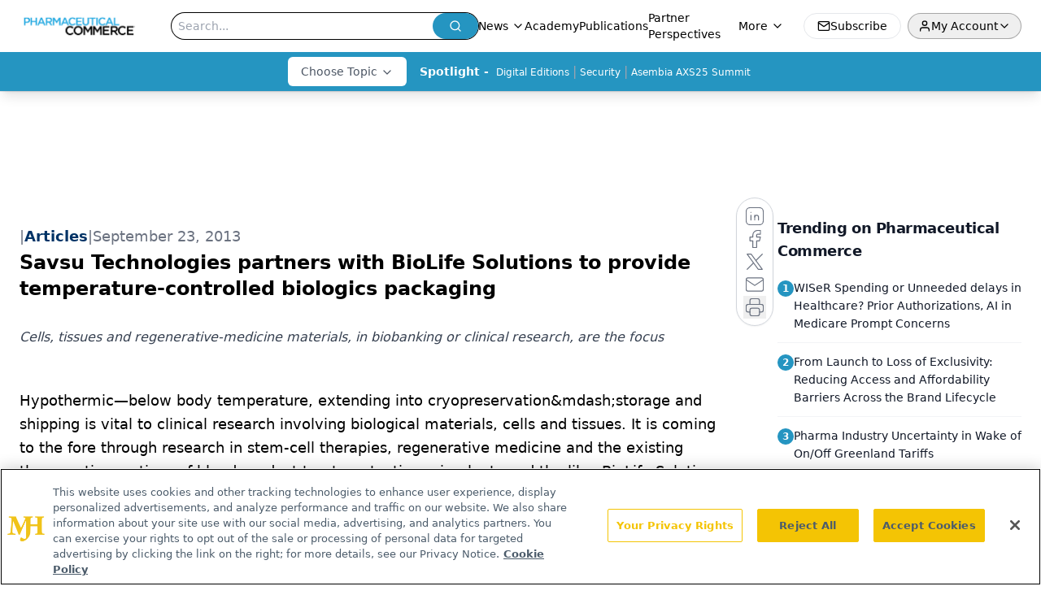

--- FILE ---
content_type: text/html; charset=utf-8
request_url: https://www.pharmaceuticalcommerce.com/view/savsu-technologies-partners-with-biolife-solutions-to-provide-temperature-controlled-biologics-packaging
body_size: 24612
content:
<!DOCTYPE html><html lang="en"> <head><link rel="prefetch" href="/logo.webp"><link rel="preconnect" href="https://www.googletagmanager.com"><link rel="preconnect" href="https://cdn.segment.com"><link rel="preconnect" href="https://www.lightboxcdn.com"><link rel="preconnect" href="https://cdn.cookielaw.org"><link rel="preconnect" href="https://pub.doubleverify.com"><link rel="preconnect" href="https://www.googletagservices.com"><link rel="dns-prefetch" href="https://cdn.jsdelivr.net"><link rel="preconnect" href="https://res.lassomarketing.io"><link rel="icon" href="/favicon.svg" type="image/svg+xml"><link rel="icon" href="/favicon.ico" sizes="any"><link rel="apple-touch-icon" href="/apple-touch-icon.png"><meta charset="UTF-8"><meta name="viewport" content="width=device-width, initial-scale=1.0"><title>Savsu Technologies partners with BioLife Solutions to provide temperature-controlled biologics packaging | Pharmaceutical Commerce</title><link rel="canonical" href="https://www.pharmaceuticalcommerce.com/view/savsu-technologies-partners-with-biolife-solutions-to-provide-temperature-controlled-biologics-packaging"><meta name="description" content="Cells, tissues and regenerative-medicine materials, in biobanking or clinical research, are the focus"><meta name="robots" content="index, follow"><meta property="og:title" content="Savsu Technologies partners with BioLife Solutions to provide temperature-controlled biologics packaging | Pharmaceutical Commerce"><meta property="og:type" content="website"><meta property="og:image" content="https://www.pharmaceuticalcommerce.com/site_logo.png"><meta property="og:url" content="https://www.pharmaceuticalcommerce.com/view/savsu-technologies-partners-with-biolife-solutions-to-provide-temperature-controlled-biologics-packaging"><meta property="og:image:url" content="https://www.pharmaceuticalcommerce.com/site_logo.png"><meta property="og:image:width" content="1200"><meta property="og:image:height" content="630"><meta property="og:image:alt" content="Savsu Technologies partners with BioLife Solutions to provide temperature-controlled biologics packaging | Pharmaceutical Commerce"><meta property="article:published_time" content="2026-01-28T15:14:59.181Z"><meta property="article:modified_time" content="2026-01-28T15:14:59.181Z"><meta name="twitter:site" content="@PharmaCommerce"><meta name="twitter:title" content="Savsu Technologies partners with BioLife Solutions to provide temperature-controlled biologics packaging | Pharmaceutical Commerce"><meta name="twitter:image" content="https://www.pharmaceuticalcommerce.com/site_logo.png"><meta name="twitter:image:alt" content="Savsu Technologies partners with BioLife Solutions to provide temperature-controlled biologics packaging | Pharmaceutical Commerce"><meta name="twitter:description" content="Cells, tissues and regenerative-medicine materials, in biobanking or clinical research, are the focus"><link rel="icon" href="/favicon.ico"><meta name="twitter:image" content="https://www.pharmaceuticalcommerce.com/site_logo.png"><meta name="twitter:title" content="Savsu Technologies partners with BioLife Solutions to provide temperature-controlled biologics packaging | Pharmaceutical Commerce"><meta name="twitter:description" content="Cells, tissues and regenerative-medicine materials, in biobanking or clinical research, are the focus"><script type="application/ld+json">{"@context":"https://schema.org","@type":"NewsArticle","headline":"Savsu Technologies partners with BioLife Solutions to provide temperature-controlled biologics packaging","datePublished":"2013-09-23T04:00:00.000Z","dateModified":"2021-02-12T14:54:16.000Z","inLanguage":"en-US","image":{"@type":"ImageObject","url":"https://www.pharmaceuticalcommerce.com/site_logo.png","caption":"Savsu Technologies partners with BioLife Solutions to provide temperature-controlled biologics packaging","alternateName":"Savsu Technologies partners with BioLife Solutions to provide temperature-controlled biologics packaging"},"thumbnail":{"@type":"ImageObject","url":"https://www.pharmaceuticalcommerce.com/site_logo.png","caption":"Savsu Technologies partners with BioLife Solutions to provide temperature-controlled biologics packaging","alternateName":"Savsu Technologies partners with BioLife Solutions to provide temperature-controlled biologics packaging"},"publisher":{"@type":"Organization","name":"Pharmaceutical Commerce","logo":{"@type":"ImageObject","url":"https://www.pharmaceuticalcommerce.com/logo.webp"}},"articleBody":"\t\n\t\tHypothermic—below body temperature, extending into cryopreservation&amp;mdash;storage and shipping is vital to clinical research involving biological materials, cells and tissues. It is coming to the fore through research in stem-cell therapies, regenerative medicine and the existing therapeutic practices of blood-product treatments, tissue implants and the like. BioLife Solutions (Bothell, WA) has built up a substantial business in providing storage and cryopreservation media since the mid-2000s, providing materials and services to clinics, research facilities and biobanking interests. \n\t\n\t\t \n\t\n\t\tNow, the company is partnering with Savsu Technologies (Santa Fe, NM) to distribute the latter’s packaging materials for cold-chain shipping. According to a joint release, BioLife will be the exclusive distributor for the stem-cells and regenerative medicine market. “This partnership will expand opportunities for BioLife to help our customers further optimize and improve the critical yield and cost dynamics of transporting biologic source materials and manufactured cell and tissue products within a required and validated temperature range,” according to Mike Rice, BioLife CEO.\n\t\n\t\t \n\t\n\t\tSavsu manufactures reusable shipping containers, featuring a proprietary nanoporous silica insulation, under the brand names NanoQ, PHD and CryoQ, in capacities up to several liters.\n\t ","description":"Cells, tissues and regenerative-medicine materials, in biobanking or clinical research, are the focus"}</script><script type="application/ld+json">{"@context":"https://schema.org","@type":"Organization","contactPoint":{"@type":"ContactPoint","availableLanguage":["English"]},"name":"Pharmaceutical Commerce - Biopharma Business News, Market Insights","alternateName":"Pharmaceutical Commerce","description":"Pharmaceutical Commerce connects biopharma executives to insights on business processes, technologies, and strategies for taking approved drugs to market.","email":"info@mjhlifesciences.com","telephone":"732-596-0276","sameAs":["https://www.instagram.com/pharmcommerce/","https://twitter.com/PharmaCommerce","https://www.facebook.com/pharmaceuticalcommerce","https://www.linkedin.com/company/pharmaceutical-commerce","https://www.threads.net/@pharmcommerce","/rss.xml","https://soundcloud.com/pharmcommerce"],"address":{"@type":"PostalAddress","streetAddress":"259 Prospect Plains Rd, Bldg H","addressLocality":"Monroe","addressRegion":"New Jersey","postalCode":"08831","addressCountry":"United States of America"},"foundingDate":"2005-12-12","founder":{"@type":"Person","name":"MJH Life Sciences"},"employees":[{"@type":"Person","name":"Nico Saraceno"},{"@type":"Person","name":"Davy James"},{"@type":"Person","name":"Michael Christel"}]}</script><script async src="https://cdn.jsdelivr.net/npm/@segment/analytics-consent-wrapper-onetrust@latest/dist/umd/analytics-onetrust.umd.js"></script>
 <script>
  window.dataLayer = window.dataLayer || [];
  function gtag(){dataLayer.push(arguments);}
  gtag('set' , 'developer_id.dYWJhMj', true);
  gtag('consent', 'default', {
      ad_storage: 'denied',
      analytics_storage: 'denied',
      functionality_storage: 'denied',
      personalization_storage: 'denied',
      security_storage: 'granted',
      ad_user_data: 'denied',
      ad_personalization: 'denied',
      region: [
        'AT',
        'BE',
        'BG',
        'HR',
        'CY',
        'CZ',
        'DK',
        'EE',
        'FI',
        'FR',
        'DE',
        'EL',
        'HU',
        'IE',
        'IT',
        'LV',
        'LT',
        'LU',
        'MT',
        'NL',
        'PL',
        'PT',
        'RO',
        'SK',
        'SI',
        'ES',
        'SE',
        'GB',
        'US-CA',
      ],
    });
    gtag('consent', 'default', {
      ad_storage: 'granted',
      analytics_storage: 'granted',
      functionality_storage: 'granted',
      personalization_storage: 'granted',
      security_storage: 'granted',
      ad_user_data: 'granted',
      ad_personalization: 'granted',
    });
    </script>
    <script src="https://cdn.cookielaw.org/scripttemplates/otSDKStub.js" type="text/javascript" charset="UTF-8" data-domain-script="0196a0d9-a3c8-780e-9354-3d9ead3b226d"></script>
    <script type="text/javascript">function OptanonWrapper() {}</script>
    <script async type="text/plain" class="optanon-category-C0001" src="https://www.lightboxcdn.com/static/lightbox_mjh.js"></script>
  <script async type="text/plain" class="optanon-category-C0004" src="https://res.lassomarketing.io/scripts/lasso-imp-id-min.js"></script> 
   <script async type="text/javascript">
      !function(){var analytics=window.analytics=window.analytics||[];if(!analytics.initialize)if(analytics.invoked)window.console&&console.error&&console.error("Segment snippet included twice.");else{analytics.invoked=!0;analytics.methods=["trackSubmit","trackClick","trackLink","trackForm","pageview","identify","reset","group","track","ready","alias","debug","page","once","off","on","addSourceMiddleware","addIntegrationMiddleware","setAnonymousId","addDestinationMiddleware"];analytics.factory=function(e){return function(){var t=Array.prototype.slice.call(arguments);t.unshift(e);analytics.push(t);return analytics}};for(var e=0;e<analytics.methods.length;e++){var key=analytics.methods[e];analytics[key]=analytics.factory(key)}analytics.load=function(key,e){var t=document.createElement("script");t.type="text/javascript";t.async=!0;t.src="https://cdn.segment.com/analytics.js/v1/" + key + "/analytics.min.js";var n=document.getElementsByTagName("script")[0];n.parentNode.insertBefore(t,n);analytics._loadOptions=e};analytics.SNIPPET_VERSION="4.13.1";
      //check lasso , if lassoImpID doesnt exist try again in 1.25 seconds
      function checkLasso() {
        if (typeof lassoImpID !== 'undefined') {
          window.LassoImpressionID = lassoImpID();
          withOneTrust(analytics).load('BBbKMoOjmhsxPnbd2nO6osz3zq67DzuN');
          analytics.page({
            'LassoImpressionID': window.LassoImpressionID
          });
        } else {
          setTimeout(checkLasso, 1000);
        }
      }
          checkLasso();
            }}();
    </script><script class="optanon-category-C0001" type="text/plain" async src="https://one.pharmaceuticalcommerce.com/tagmanager/scripts/one.js"></script><script async type="text/javascript" src="https://one.pharmaceuticalcommerce.com/tagmanager/scripts/one.js"></script><script type="text/javascript" src="https://www.googletagservices.com/tag/js/gpt.js"></script><script async src="https://pub.doubleverify.com/dvtag/20083417/DV1815449/pub.js"></script><script type="text/javascript">
            window.onDvtagReady = function (callback, timeout = 750) { 
            window.dvtag = window.dvtag || {} 
            dvtag.cmd = dvtag.cmd || [] 
            const opt = { callback, timeout, timestamp: new Date().getTime() } 
            dvtag.cmd.push(function () { dvtag.queueAdRequest(opt) }) 
            setTimeout(function () { 
            const cb = opt.callback 
            opt.callback = null 
            if (cb) cb() 
            }, timeout) 
            } 
     </script><script>(function(){const gtmID = "TZG3MB8Z";

        (function (w, d, s, l, i) {
          w[l] = w[l] || [];
          w[l].push({ 'gtm.start': new Date().getTime(), event: 'gtm.js' });
          var f = d.getElementsByTagName(s)[0],
            j = d.createElement(s),
            dl = l != 'dataLayer' ? '&l=' + l : '';
          j.async = true;
          j.src = 'https://www.googletagmanager.com/gtm.js?id=' + i + dl;
          f.parentNode.insertBefore(j, f);
        })(window, document, 'script', 'dataLayer', 'GTM-' + gtmID);
      })();</script><!-- <ClientRouter  /> --><link rel="stylesheet" href="/_astro/_slug_.Bo690oC7.css">
<style>.embla{overflow:hidden;height:100%;width:100%}.embla__container{display:flex;flex-direction:column;height:90%;padding:0 0 2%}.vjs-text-track-cue{font-size:1.5rem!important}.embla__slide{flex:0 0 100%;min-width:0;height:100%;display:flex;align-items:center;justify-content:center;margin:0 0 calc(15% / 9);opacity:.3;transform:scale(.95);transition:opacity .3s ease,transform .3s ease}.embla__slide.is-snapped{opacity:1;transform:scale(1);z-index:2}.embla__slide.is-in-view:not(.is-snapped){opacity:.6;transform:scale(.97)}.embla__slide:not(.is-snapped) .shorts-video-container:after{content:"";position:absolute;inset:0;background:linear-gradient(to bottom,#0000001a,#0000004d,#0000001a);pointer-events:none;z-index:1}.embla.is-wheel-scrolling{cursor:grabbing}.embla.is-wheel-scrolling .embla__slide{pointer-events:none}.shorts-item{height:100%;position:relative;display:flex;flex-direction:column;align-items:center;justify-content:center;padding:0}.shorts-video-container{position:relative;width:100%;height:100%;max-height:min(90vh,calc(100vw * 16 / 9));margin:0 auto;border-radius:12px}@supports (aspect-ratio: 9 / 16){.shorts-video-container{aspect-ratio:9 / 16;width:auto;height:100%}}@supports not (aspect-ratio: 9 / 16){.shorts-video-container{width:56.25vh;height:100%}}.shorts-video-wrapper{position:relative;width:100%;height:100%}.bg-shorts-container .video-js{width:100%!important;height:100%!important;-o-object-fit:cover;object-fit:cover;position:absolute;top:0;left:0}.bg-shorts-container .video-js video{width:100%!important;height:100%!important;-o-object-fit:cover;object-fit:cover;position:absolute;top:0;left:0}.bg-shorts-container{width:100%;height:100%;position:relative}@media (max-width: 768px){.shorts-video-container{max-width:90vw}@supports (aspect-ratio: 9 / 16){.shorts-video-container{height:100%;max-height:75vh}}}.shorts-navigation-btn{transition:all .2s ease-in-out}.shorts-navigation-btn:hover{transform:scale(1.1);background-color:#ffffff4d}.shorts-navigation-btn:active{transform:scale(.95)}@keyframes pulse{0%,to{opacity:1}50%{opacity:.5}}.loading-pulse{animation:pulse 2s cubic-bezier(.4,0,.6,1) infinite}.shorts-overlay{background:linear-gradient(to top,rgba(0,0,0,.8) 0%,rgba(0,0,0,.4) 50%,transparent 100%)}.shorts-navigation,.shorts-navigation button{z-index:9999!important;pointer-events:auto}@media (max-width: 768px){.shorts-navigation{right:8px}.shorts-navigation button{width:32px;height:32px}}
</style>
<link rel="stylesheet" href="/_astro/_slug_.DquC58Zs.css"></head> <body> <style>astro-island,astro-slot,astro-static-slot{display:contents}</style><script>(()=>{var e=async t=>{await(await t())()};(self.Astro||(self.Astro={})).load=e;window.dispatchEvent(new Event("astro:load"));})();</script><script>(()=>{var A=Object.defineProperty;var g=(i,o,a)=>o in i?A(i,o,{enumerable:!0,configurable:!0,writable:!0,value:a}):i[o]=a;var d=(i,o,a)=>g(i,typeof o!="symbol"?o+"":o,a);{let i={0:t=>m(t),1:t=>a(t),2:t=>new RegExp(t),3:t=>new Date(t),4:t=>new Map(a(t)),5:t=>new Set(a(t)),6:t=>BigInt(t),7:t=>new URL(t),8:t=>new Uint8Array(t),9:t=>new Uint16Array(t),10:t=>new Uint32Array(t),11:t=>1/0*t},o=t=>{let[l,e]=t;return l in i?i[l](e):void 0},a=t=>t.map(o),m=t=>typeof t!="object"||t===null?t:Object.fromEntries(Object.entries(t).map(([l,e])=>[l,o(e)]));class y extends HTMLElement{constructor(){super(...arguments);d(this,"Component");d(this,"hydrator");d(this,"hydrate",async()=>{var b;if(!this.hydrator||!this.isConnected)return;let e=(b=this.parentElement)==null?void 0:b.closest("astro-island[ssr]");if(e){e.addEventListener("astro:hydrate",this.hydrate,{once:!0});return}let c=this.querySelectorAll("astro-slot"),n={},h=this.querySelectorAll("template[data-astro-template]");for(let r of h){let s=r.closest(this.tagName);s!=null&&s.isSameNode(this)&&(n[r.getAttribute("data-astro-template")||"default"]=r.innerHTML,r.remove())}for(let r of c){let s=r.closest(this.tagName);s!=null&&s.isSameNode(this)&&(n[r.getAttribute("name")||"default"]=r.innerHTML)}let p;try{p=this.hasAttribute("props")?m(JSON.parse(this.getAttribute("props"))):{}}catch(r){let s=this.getAttribute("component-url")||"<unknown>",v=this.getAttribute("component-export");throw v&&(s+=` (export ${v})`),console.error(`[hydrate] Error parsing props for component ${s}`,this.getAttribute("props"),r),r}let u;await this.hydrator(this)(this.Component,p,n,{client:this.getAttribute("client")}),this.removeAttribute("ssr"),this.dispatchEvent(new CustomEvent("astro:hydrate"))});d(this,"unmount",()=>{this.isConnected||this.dispatchEvent(new CustomEvent("astro:unmount"))})}disconnectedCallback(){document.removeEventListener("astro:after-swap",this.unmount),document.addEventListener("astro:after-swap",this.unmount,{once:!0})}connectedCallback(){if(!this.hasAttribute("await-children")||document.readyState==="interactive"||document.readyState==="complete")this.childrenConnectedCallback();else{let e=()=>{document.removeEventListener("DOMContentLoaded",e),c.disconnect(),this.childrenConnectedCallback()},c=new MutationObserver(()=>{var n;((n=this.lastChild)==null?void 0:n.nodeType)===Node.COMMENT_NODE&&this.lastChild.nodeValue==="astro:end"&&(this.lastChild.remove(),e())});c.observe(this,{childList:!0}),document.addEventListener("DOMContentLoaded",e)}}async childrenConnectedCallback(){let e=this.getAttribute("before-hydration-url");e&&await import(e),this.start()}async start(){let e=JSON.parse(this.getAttribute("opts")),c=this.getAttribute("client");if(Astro[c]===void 0){window.addEventListener(`astro:${c}`,()=>this.start(),{once:!0});return}try{await Astro[c](async()=>{let n=this.getAttribute("renderer-url"),[h,{default:p}]=await Promise.all([import(this.getAttribute("component-url")),n?import(n):()=>()=>{}]),u=this.getAttribute("component-export")||"default";if(!u.includes("."))this.Component=h[u];else{this.Component=h;for(let f of u.split("."))this.Component=this.Component[f]}return this.hydrator=p,this.hydrate},e,this)}catch(n){console.error(`[astro-island] Error hydrating ${this.getAttribute("component-url")}`,n)}}attributeChangedCallback(){this.hydrate()}}d(y,"observedAttributes",["props"]),customElements.get("astro-island")||customElements.define("astro-island",y)}})();</script><astro-island uid="tujdd" prefix="r10" component-url="/_astro/atoms.Ch89ewdX.js" component-export="SanityClient" renderer-url="/_astro/client.4AZqD4Tw.js" props="{&quot;config&quot;:[0,{&quot;dataset&quot;:[0,&quot;pharma_commerce&quot;],&quot;projectId&quot;:[0,&quot;0vv8moc6&quot;],&quot;useCdn&quot;:[0,true],&quot;token&quot;:[0,&quot;skIjFEmlzBmyZpjK8Zc1FQwpwi0Bv3wVI0WhSPJfe5wEiXkmkb3Rq7h5T1WLyvXaJAhM7sOBa2vXBRGxShTPYsvCpTSYuIFBEZnhapLqKMkXyRyxCYjZQYbPv4Zbdn7UMjfKcTbCwat1s1GKaDhqbiwIffPYLGtrK4hT6V3Xq32NfzOzScjn&quot;]}]}" ssr client="load" opts="{&quot;name&quot;:&quot;SanityClient&quot;,&quot;value&quot;:true}"></astro-island> <astro-island uid="Z1DGO4v" prefix="r11" component-url="/_astro/react.hrQvyCJB.js" component-export="AuthInit" renderer-url="/_astro/client.4AZqD4Tw.js" props="{&quot;config&quot;:[0,{&quot;region&quot;:[0,&quot;us-east-1&quot;],&quot;userPoolId&quot;:[0,&quot;us-east-1_qvUR8zszr&quot;],&quot;userPoolClientId&quot;:[0,&quot;24ijacm6ndmn6rscthfbnb3g23&quot;],&quot;oauthDomain&quot;:[0,&quot;auth.mjhlifesciences.com&quot;],&quot;redirectSignIn&quot;:[1,[[0,&quot;https://www.pharmaceuticalcommerce.com/auth/callback&quot;]]],&quot;redirectSignOut&quot;:[1,[[0,&quot;https://www.pharmaceuticalcommerce.com&quot;]]]}]}" ssr client="load" opts="{&quot;name&quot;:&quot;AuthInit&quot;,&quot;value&quot;:true}"></astro-island> <!-- <VisualEditing enabled={visualEditingEnabled} zIndex={1000} /> --> <script>(()=>{var e=async t=>{await(await t())()};(self.Astro||(self.Astro={})).only=e;window.dispatchEvent(new Event("astro:only"));})();</script><astro-island uid="1Xwvq8" component-url="/_astro/index.qum6FzgI.js" component-export="default" renderer-url="/_astro/client.4AZqD4Tw.js" props="{&quot;settings&quot;:[0,{&quot;siteConfig&quot;:[0,{&quot;sanityClientConfig&quot;:[0,{&quot;dataset&quot;:[0,&quot;pharma_commerce&quot;],&quot;projectId&quot;:[0,&quot;0vv8moc6&quot;],&quot;useCdn&quot;:[0,true],&quot;token&quot;:[0,&quot;skIjFEmlzBmyZpjK8Zc1FQwpwi0Bv3wVI0WhSPJfe5wEiXkmkb3Rq7h5T1WLyvXaJAhM7sOBa2vXBRGxShTPYsvCpTSYuIFBEZnhapLqKMkXyRyxCYjZQYbPv4Zbdn7UMjfKcTbCwat1s1GKaDhqbiwIffPYLGtrK4hT6V3Xq32NfzOzScjn&quot;]}],&quot;gtmID&quot;:[0,&quot;TZG3MB8Z&quot;],&quot;title&quot;:[0,&quot;Pharmaceutical Commerce&quot;],&quot;liveDomain&quot;:[0,&quot;www.pharmaceuticalcommerce.com&quot;],&quot;logo&quot;:[0,&quot;/logo.webp&quot;],&quot;white_logo&quot;:[0,&quot;/PharmComm_logo_registered_KO.png&quot;],&quot;megaMenuTaxName&quot;:[0,&quot;category&quot;],&quot;twitter&quot;:[0,&quot;@PharmaCommerce&quot;],&quot;oneTrustId&quot;:[0,&quot;0196a0d9-a3c8-780e-9354-3d9ead3b226d&quot;],&quot;onejs&quot;:[0,&quot;https://one.pharmaceuticalcommerce.com/tagmanager/scripts/one.js&quot;],&quot;sharingImageUrl&quot;:[0,&quot;https://www.pharmaceuticalcommerce.com/site_logo.png&quot;],&quot;customSpecialtyText&quot;:[0,&quot;Choose Topic&quot;],&quot;subscribe&quot;:[0,{&quot;href&quot;:[0,&quot;/newsletter&quot;],&quot;text&quot;:[0,&quot;Stay ahead in the life sciences industry with Pharmaceutical Commerce, the latest news, trends, and strategies in drug distribution, commercialization, and market access.&quot;]}],&quot;subFooterLinks&quot;:[1,[[0,{&quot;url&quot;:[0,&quot;/&quot;],&quot;title&quot;:[0,&quot;Home&quot;]}],[0,{&quot;url&quot;:[0,&quot;/about-us&quot;],&quot;title&quot;:[0,&quot;About Us&quot;]}],[0,{&quot;url&quot;:[0,&quot;/news&quot;],&quot;title&quot;:[0,&quot;News&quot;]}],[0,{&quot;url&quot;:[0,&quot;/contact-us&quot;],&quot;title&quot;:[0,&quot;Contact Us&quot;]}]]]}],&quot;styleConfig&quot;:[0,{&quot;logoSize&quot;:[0,&quot;medium&quot;],&quot;specialtyColumns&quot;:[0,2],&quot;navigation&quot;:[0,5],&quot;footer&quot;:[0,1],&quot;featureDeck&quot;:[0,10],&quot;featureSlider&quot;:[0,1]}],&quot;adConfig&quot;:[0,{&quot;networkID&quot;:[0,&quot;4688&quot;],&quot;adUnit&quot;:[0,&quot;pharmaceuticalcommerce.com&quot;]}],&quot;pageConfig&quot;:[0,{&quot;publicationName&quot;:[0,&quot;PharmaceuticalCommerce&quot;],&quot;publicationUrl&quot;:[0,&quot;journals&quot;],&quot;authorUrl&quot;:[0,&quot;authors&quot;]}],&quot;sanityConfig&quot;:[0,{&quot;taxonomy&quot;:[0,{&quot;news&quot;:[0,&quot;7243ac79-d79e-4e0b-b105-4db8a4102403&quot;],&quot;conference&quot;:[0,&quot;7b69d2ef-3637-4c94-9c69-8828631e0c84&quot;],&quot;clinical&quot;:[0,&quot;e09bdeff-adb5-4e3b-81c4-7620e89ca504&quot;]}],&quot;docGroup&quot;:[0,{&quot;conference&quot;:[0,&quot;7b665e26-0a89-4ed1-90d7-85b9a7bec593&quot;]}],&quot;contentCategory&quot;:[0,{&quot;articles&quot;:[0,&quot;7c34c4ca-e4b1-4a7e-9d9a-8571556a05fe&quot;],&quot;videos&quot;:[0,&quot;354f6357-5796-4d92-bef7-01b55a8e4976&quot;],&quot;hero&quot;:[0,&quot;155415d5-813a-4af2-821e-ae8ee16c8cf6&quot;],&quot;podcasts&quot;:[0,&quot;10d8d5b1-1d99-4f3a-811c-29ead49666f9&quot;]}]}],&quot;customPageTypes&quot;:[1,[]],&quot;gateEnabled&quot;:[0,&quot;modal&quot;],&quot;sMaxAge&quot;:[0,300],&quot;staleWhileRevalidate&quot;:[0,329],&quot;useNewWelcomeAd&quot;:[0,true],&quot;welcomeAds&quot;:[0,{&quot;slotId&quot;:[0,&quot;welcome-ad&quot;],&quot;adUnit&quot;:[0,&quot;pharmaceuticalcommerce.com&quot;],&quot;networkID&quot;:[0,&quot;4688&quot;],&quot;position&quot;:[0,&quot;welcome&quot;],&quot;className&quot;:[0,&quot;AD2x2&quot;],&quot;sizes&quot;:[1,[[1,[[0,1920],[0,1080]]],[1,[[0,1080],[0,1920]]],[1,[[0,640],[0,480]]]]]}],&quot;allowedDomains&quot;:[1,[]]}],&quot;targeting&quot;:[0,{&quot;content_placement&quot;:[1,[[0,&quot;news&quot;],[0,&quot;category/cold-chain-focus&quot;]]],&quot;document_url&quot;:[1,[[0,&quot;savsu-technologies-partners-with-biolife-solutions-to-provide-temperature-controlled-biologics-packaging&quot;]]],&quot;document_group&quot;:[1,[]],&quot;content_group&quot;:[1,[]],&quot;rootDocumentGroup&quot;:[1,[]],&quot;issue_url&quot;:[1,[]],&quot;publication_url&quot;:[1,[]],&quot;tags&quot;:[1,[]],&quot;hostname&quot;:[0,&quot;www.pharmaceuticalcommerce.com&quot;],&quot;adLayer&quot;:[0,{&quot;adSlotSelection&quot;:[1,[]]}]}],&quot;gateData&quot;:[0,{}]}" ssr client="only" opts="{&quot;name&quot;:&quot;ADWelcome&quot;,&quot;value&quot;:true}"></astro-island> <astro-island uid="ZlsNbY" prefix="r37" component-url="/_astro/ADFloatingFooter.BD49CBHT.js" component-export="default" renderer-url="/_astro/client.4AZqD4Tw.js" props="{&quot;networkID&quot;:[0,&quot;4688&quot;],&quot;adUnit&quot;:[0,&quot;pharmaceuticalcommerce.com&quot;],&quot;targeting&quot;:[0,{&quot;content_placement&quot;:[1,[[0,&quot;news&quot;],[0,&quot;category/cold-chain-focus&quot;]]],&quot;document_url&quot;:[1,[[0,&quot;savsu-technologies-partners-with-biolife-solutions-to-provide-temperature-controlled-biologics-packaging&quot;]]],&quot;document_group&quot;:[1,[]],&quot;content_group&quot;:[1,[]],&quot;rootDocumentGroup&quot;:[1,[]],&quot;issue_url&quot;:[1,[]],&quot;publication_url&quot;:[1,[]],&quot;tags&quot;:[1,[]],&quot;hostname&quot;:[0,&quot;www.pharmaceuticalcommerce.com&quot;],&quot;adLayer&quot;:[0,{&quot;adSlotSelection&quot;:[1,[]]}]}]}" ssr client="load" opts="{&quot;name&quot;:&quot;ADFloatingFooter&quot;,&quot;value&quot;:true}"></astro-island>      <astro-island uid="Z2d0gYY" prefix="r38" component-url="/_astro/ui.NXHI-sNK.js" component-export="N5" renderer-url="/_astro/client.4AZqD4Tw.js" props="{&quot;data&quot;:[0,{&quot;logoImage&quot;:[0,&quot;/logo.webp&quot;],&quot;mainLinks&quot;:[1,[[0,{&quot;_createdAt&quot;:[0,&quot;2021-01-20T19:53:46Z&quot;],&quot;_id&quot;:[0,&quot;594fc7dd-322f-449f-8f4a-2e2d7f659e88&quot;],&quot;_rev&quot;:[0,&quot;wjuUSEZWGZww14WVJzbSJt&quot;],&quot;_type&quot;:[0,&quot;mainNavigation&quot;],&quot;_updatedAt&quot;:[0,&quot;2024-02-28T21:14:14Z&quot;],&quot;is_active&quot;:[0,true],&quot;name&quot;:[0,&quot;News&quot;],&quot;navParent&quot;:[0,null],&quot;sortOrder&quot;:[0,1],&quot;subQuery&quot;:[1,[[0,{&quot;_createdAt&quot;:[0,&quot;2024-02-28T21:13:10Z&quot;],&quot;_id&quot;:[0,&quot;4262911c-57a8-4259-8cec-d3269b8a412e&quot;],&quot;_rev&quot;:[0,&quot;wjuUSEZWGZww14WVJzcBXp&quot;],&quot;_type&quot;:[0,&quot;mainNavigation&quot;],&quot;_updatedAt&quot;:[0,&quot;2024-02-28T21:23:37Z&quot;],&quot;children&quot;:[1,[]],&quot;is_active&quot;:[0,true],&quot;name&quot;:[0,&quot;News&quot;],&quot;navParent&quot;:[0,{&quot;_ref&quot;:[0,&quot;594fc7dd-322f-449f-8f4a-2e2d7f659e88&quot;],&quot;_type&quot;:[0,&quot;reference&quot;]}],&quot;sortOrder&quot;:[0,1],&quot;url&quot;:[0,&quot;/news&quot;]}],[0,{&quot;_createdAt&quot;:[0,&quot;2024-02-28T20:49:34Z&quot;],&quot;_id&quot;:[0,&quot;788a05a5-4c00-4c05-96e0-43f6bb3ed78c&quot;],&quot;_rev&quot;:[0,&quot;wjuUSEZWGZww14WVJzakwv&quot;],&quot;_type&quot;:[0,&quot;mainNavigation&quot;],&quot;_updatedAt&quot;:[0,&quot;2024-02-28T20:49:48Z&quot;],&quot;children&quot;:[1,[]],&quot;is_active&quot;:[0,true],&quot;name&quot;:[0,&quot;Pharma Pulse&quot;],&quot;navParent&quot;:[0,{&quot;_ref&quot;:[0,&quot;594fc7dd-322f-449f-8f4a-2e2d7f659e88&quot;],&quot;_type&quot;:[0,&quot;reference&quot;]}],&quot;sortOrder&quot;:[0,2],&quot;url&quot;:[0,&quot;/pharma-pulse&quot;]}]]]}],[0,{&quot;_createdAt&quot;:[0,&quot;2025-03-04T16:09:01Z&quot;],&quot;_id&quot;:[0,&quot;d7e0d4fd-4303-4fdc-91ff-b155c0b24d0d&quot;],&quot;_rev&quot;:[0,&quot;EeHD0np9IlIaoXRYQh36yE&quot;],&quot;_type&quot;:[0,&quot;mainNavigation&quot;],&quot;_updatedAt&quot;:[0,&quot;2025-03-04T16:10:46Z&quot;],&quot;is_active&quot;:[0,true],&quot;name&quot;:[0,&quot;Academy&quot;],&quot;navParent&quot;:[0,null],&quot;sortOrder&quot;:[0,2],&quot;subQuery&quot;:[1,[]],&quot;url&quot;:[0,&quot;/academy&quot;]}],[0,{&quot;_createdAt&quot;:[0,&quot;2021-01-20T19:54:09Z&quot;],&quot;_id&quot;:[0,&quot;5349a7ce-6c46-4e9d-8ec8-ccf1eb303940&quot;],&quot;_rev&quot;:[0,&quot;1mUziVFW81BrQVvM80wKkU&quot;],&quot;_type&quot;:[0,&quot;mainNavigation&quot;],&quot;_updatedAt&quot;:[0,&quot;2025-03-04T16:09:29Z&quot;],&quot;is_active&quot;:[0,true],&quot;name&quot;:[0,&quot;Publications&quot;],&quot;navParent&quot;:[0,null],&quot;sortOrder&quot;:[0,3],&quot;subQuery&quot;:[1,[]],&quot;url&quot;:[0,&quot;/journals/pharma-commerce&quot;]}],[0,{&quot;_createdAt&quot;:[0,&quot;2021-01-20T19:54:32Z&quot;],&quot;_id&quot;:[0,&quot;a859d25d-2853-41e7-a735-f8f95df108b5&quot;],&quot;_rev&quot;:[0,&quot;EeHD0np9IlIaoXRYQh2chj&quot;],&quot;_type&quot;:[0,&quot;mainNavigation&quot;],&quot;_updatedAt&quot;:[0,&quot;2025-03-04T16:09:41Z&quot;],&quot;is_active&quot;:[0,true],&quot;name&quot;:[0,&quot;Partner Perspectives&quot;],&quot;navParent&quot;:[0,null],&quot;sortOrder&quot;:[0,4],&quot;subQuery&quot;:[1,[]],&quot;url&quot;:[0,&quot;/brand-insights&quot;]}],[0,{&quot;_createdAt&quot;:[0,&quot;2021-01-20T22:58:32Z&quot;],&quot;_id&quot;:[0,&quot;b1409197-7a6a-417f-94bc-2a9186568c20&quot;],&quot;_rev&quot;:[0,&quot;1mUziVFW81BrQVvM80wN9w&quot;],&quot;_type&quot;:[0,&quot;mainNavigation&quot;],&quot;_updatedAt&quot;:[0,&quot;2025-03-04T16:09:56Z&quot;],&quot;is_active&quot;:[0,true],&quot;name&quot;:[0,&quot;Webcasts&quot;],&quot;navParent&quot;:[0,null],&quot;sortOrder&quot;:[0,5],&quot;subQuery&quot;:[1,[]],&quot;url&quot;:[0,&quot;/webinars&quot;]}],[0,{&quot;_createdAt&quot;:[0,&quot;2021-01-20T22:37:37Z&quot;],&quot;_id&quot;:[0,&quot;6580fd6b-4176-4524-9ff2-fd3483ac2a70&quot;],&quot;_rev&quot;:[0,&quot;EeHD0np9IlIaoXRYQh2xbj&quot;],&quot;_type&quot;:[0,&quot;mainNavigation&quot;],&quot;_updatedAt&quot;:[0,&quot;2025-03-04T16:10:06Z&quot;],&quot;is_active&quot;:[0,true],&quot;name&quot;:[0,&quot;Resources&quot;],&quot;navParent&quot;:[0,null],&quot;sortOrder&quot;:[0,6],&quot;subQuery&quot;:[1,[]],&quot;url&quot;:[0,&quot;/resources&quot;]}],[0,{&quot;_createdAt&quot;:[0,&quot;2023-04-19T19:40:38Z&quot;],&quot;_id&quot;:[0,&quot;57b3617e-fdaa-4d15-8056-e3fad3d88fa7&quot;],&quot;_rev&quot;:[0,&quot;1mUziVFW81BrQVvM80wuUk&quot;],&quot;_type&quot;:[0,&quot;mainNavigation&quot;],&quot;_updatedAt&quot;:[0,&quot;2025-03-04T16:10:14Z&quot;],&quot;is_active&quot;:[0,true],&quot;name&quot;:[0,&quot;Conferences&quot;],&quot;navParent&quot;:[0,null],&quot;sortOrder&quot;:[0,7],&quot;subQuery&quot;:[1,[[0,{&quot;_createdAt&quot;:[0,&quot;2023-04-19T19:41:41Z&quot;],&quot;_id&quot;:[0,&quot;33945b89-11ff-41fa-b103-346a5fefa3c7&quot;],&quot;_rev&quot;:[0,&quot;9guLsJ28M7ZfJtQmsVGmFC&quot;],&quot;_type&quot;:[0,&quot;mainNavigation&quot;],&quot;_updatedAt&quot;:[0,&quot;2023-04-19T19:41:41Z&quot;],&quot;children&quot;:[1,[]],&quot;is_active&quot;:[0,true],&quot;name&quot;:[0,&quot;Conference Coverage&quot;],&quot;navParent&quot;:[0,{&quot;_ref&quot;:[0,&quot;57b3617e-fdaa-4d15-8056-e3fad3d88fa7&quot;],&quot;_type&quot;:[0,&quot;reference&quot;]}],&quot;url&quot;:[0,&quot;/latest-conference&quot;]}],[0,{&quot;_createdAt&quot;:[0,&quot;2023-04-19T19:40:56Z&quot;],&quot;_id&quot;:[0,&quot;94d15fcb-30e8-418f-bdae-b6bc786697d1&quot;],&quot;_rev&quot;:[0,&quot;9guLsJ28M7ZfJtQmsVGbdr&quot;],&quot;_type&quot;:[0,&quot;mainNavigation&quot;],&quot;_updatedAt&quot;:[0,&quot;2023-04-19T19:40:56Z&quot;],&quot;children&quot;:[1,[]],&quot;is_active&quot;:[0,true],&quot;name&quot;:[0,&quot;Conference Listing&quot;],&quot;navParent&quot;:[0,{&quot;_ref&quot;:[0,&quot;57b3617e-fdaa-4d15-8056-e3fad3d88fa7&quot;],&quot;_type&quot;:[0,&quot;reference&quot;]}],&quot;url&quot;:[0,&quot;/conferences&quot;]}]]],&quot;url&quot;:[0,&quot;/conferences&quot;]}],[0,{&quot;_createdAt&quot;:[0,&quot;2021-01-20T23:24:33Z&quot;],&quot;_id&quot;:[0,&quot;138c534a-f039-4bf8-ae49-d91276ebae7c&quot;],&quot;_rev&quot;:[0,&quot;6K5ZJ5nXiKhUAGvtP8rl4b&quot;],&quot;_type&quot;:[0,&quot;mainNavigation&quot;],&quot;_updatedAt&quot;:[0,&quot;2025-03-04T16:10:22Z&quot;],&quot;is_active&quot;:[0,true],&quot;name&quot;:[0,&quot;Events&quot;],&quot;navParent&quot;:[0,null],&quot;sortOrder&quot;:[0,8],&quot;subQuery&quot;:[1,[]],&quot;url&quot;:[0,&quot;/events&quot;]}],[0,{&quot;_createdAt&quot;:[0,&quot;2021-01-21T17:39:41Z&quot;],&quot;_id&quot;:[0,&quot;332ac5f4-1487-42cc-b493-a8e1fee6c4ac&quot;],&quot;_rev&quot;:[0,&quot;1Gk2k3wt1UVLi2XK7TLWnU&quot;],&quot;_type&quot;:[0,&quot;mainNavigation&quot;],&quot;_updatedAt&quot;:[0,&quot;2025-06-12T20:16:22Z&quot;],&quot;is_active&quot;:[0,true],&quot;name&quot;:[0,&quot;Videos&quot;],&quot;navParent&quot;:[0,null],&quot;sortOrder&quot;:[0,9],&quot;subQuery&quot;:[1,[[0,{&quot;_createdAt&quot;:[0,&quot;2025-06-12T20:15:58Z&quot;],&quot;_id&quot;:[0,&quot;6eb5fc4a-bcda-404d-9c1b-48e0ad751079&quot;],&quot;_rev&quot;:[0,&quot;IK05tXxLQ0M6M3U8Erygkc&quot;],&quot;_type&quot;:[0,&quot;mainNavigation&quot;],&quot;_updatedAt&quot;:[0,&quot;2025-06-12T20:16:33Z&quot;],&quot;children&quot;:[1,[]],&quot;is_active&quot;:[0,true],&quot;name&quot;:[0,&quot;Videos&quot;],&quot;navParent&quot;:[0,{&quot;_ref&quot;:[0,&quot;332ac5f4-1487-42cc-b493-a8e1fee6c4ac&quot;],&quot;_type&quot;:[0,&quot;reference&quot;]}],&quot;sortOrder&quot;:[0,1],&quot;url&quot;:[0,&quot;/videos&quot;]}],[0,{&quot;_createdAt&quot;:[0,&quot;2025-06-12T20:15:06Z&quot;],&quot;_id&quot;:[0,&quot;9872d32d-1e08-4cb9-8142-b478bf3f5653&quot;],&quot;_rev&quot;:[0,&quot;va2F4kb442VYW0ilnBZGsm&quot;],&quot;_type&quot;:[0,&quot;mainNavigation&quot;],&quot;_updatedAt&quot;:[0,&quot;2025-06-12T20:15:48Z&quot;],&quot;children&quot;:[1,[]],&quot;is_active&quot;:[0,true],&quot;name&quot;:[0,&quot;Peer Exchange&quot;],&quot;navParent&quot;:[0,{&quot;_ref&quot;:[0,&quot;332ac5f4-1487-42cc-b493-a8e1fee6c4ac&quot;],&quot;_type&quot;:[0,&quot;reference&quot;]}],&quot;sortOrder&quot;:[0,2],&quot;url&quot;:[0,&quot;/peer-exchange&quot;]}]]]}],[0,{&quot;_createdAt&quot;:[0,&quot;2021-03-12T15:25:01Z&quot;],&quot;_id&quot;:[0,&quot;204c1fd3-f610-42d9-b955-a56ee7ffa5dc&quot;],&quot;_rev&quot;:[0,&quot;1mUziVFW81BrQVvM80x2u0&quot;],&quot;_type&quot;:[0,&quot;mainNavigation&quot;],&quot;_updatedAt&quot;:[0,&quot;2025-03-04T16:10:36Z&quot;],&quot;is_active&quot;:[0,true],&quot;name&quot;:[0,&quot;Podcasts&quot;],&quot;navParent&quot;:[0,null],&quot;sortOrder&quot;:[0,10],&quot;subQuery&quot;:[1,[[0,{&quot;_createdAt&quot;:[0,&quot;2021-05-19T09:28:37Z&quot;],&quot;_id&quot;:[0,&quot;6584eabb-35fa-4949-a4fe-b7d76cfc3cd7&quot;],&quot;_rev&quot;:[0,&quot;LE1g05XHEMMthuQgmvBXa1&quot;],&quot;_type&quot;:[0,&quot;mainNavigation&quot;],&quot;_updatedAt&quot;:[0,&quot;2021-05-19T14:42:20Z&quot;],&quot;children&quot;:[1,[]],&quot;is_active&quot;:[0,true],&quot;name&quot;:[0,&quot;Editorial Podcasts&quot;],&quot;navParent&quot;:[0,{&quot;_ref&quot;:[0,&quot;204c1fd3-f610-42d9-b955-a56ee7ffa5dc&quot;],&quot;_type&quot;:[0,&quot;reference&quot;]}],&quot;sortOrder&quot;:[0,0],&quot;url&quot;:[0,&quot;/editorial-podcasts&quot;]}],[0,{&quot;_createdAt&quot;:[0,&quot;2021-05-19T09:30:08Z&quot;],&quot;_id&quot;:[0,&quot;495206c3-44d8-4645-be76-51eb37934124&quot;],&quot;_rev&quot;:[0,&quot;15Oz7s4c8hyxk4jhurjSfW&quot;],&quot;_type&quot;:[0,&quot;mainNavigation&quot;],&quot;_updatedAt&quot;:[0,&quot;2023-12-06T19:16:33Z&quot;],&quot;children&quot;:[1,[]],&quot;is_active&quot;:[0,true],&quot;name&quot;:[0,&quot;Sponsored Podcasts&quot;],&quot;navParent&quot;:[0,{&quot;_ref&quot;:[0,&quot;204c1fd3-f610-42d9-b955-a56ee7ffa5dc&quot;],&quot;_type&quot;:[0,&quot;reference&quot;]}],&quot;sortOrder&quot;:[0,1],&quot;url&quot;:[0,&quot;/podcasts&quot;]}]]],&quot;url&quot;:[0,&quot;/podcasts&quot;]}],[0,{&quot;_createdAt&quot;:[0,&quot;2021-01-20T22:49:21Z&quot;],&quot;_id&quot;:[0,&quot;25cb83e5-ded6-4ea8-a704-a3b983c07995&quot;],&quot;_rev&quot;:[0,&quot;lcAD8OFrwG8JHaK7Wr5iCq&quot;],&quot;_type&quot;:[0,&quot;mainNavigation&quot;],&quot;_updatedAt&quot;:[0,&quot;2024-05-23T15:18:51Z&quot;],&quot;is_active&quot;:[0,true],&quot;name&quot;:[0,&quot;Subscribe&quot;],&quot;navParent&quot;:[0,null],&quot;sortOrder&quot;:[0,11],&quot;subQuery&quot;:[1,[]],&quot;url&quot;:[0,&quot;https://one.pharmaceuticalcommerce.com/subscribe/&quot;]}]]],&quot;secondaryLinks&quot;:[1,[[0,{&quot;_id&quot;:[0,&quot;6c758535-98d5-404b-bd1a-8bbb2183a66c&quot;],&quot;children&quot;:[1,[[0,{&quot;_id&quot;:[0,&quot;194a7a57-68c6-42ae-84e0-e68c5b18930f&quot;],&quot;identifier&quot;:[0,&quot;legal-regulatory&quot;],&quot;name&quot;:[0,&quot;Legal &amp; Regulatory&quot;],&quot;sortOrder&quot;:[0,null]}],[0,{&quot;_id&quot;:[0,&quot;8d0ab382-3285-40a5-9f45-f7ae30d8e066&quot;],&quot;identifier&quot;:[0,&quot;trade-brand-protection&quot;],&quot;name&quot;:[0,&quot;Trade &amp; Brand Protection&quot;],&quot;sortOrder&quot;:[0,null]}],[0,{&quot;_id&quot;:[0,&quot;d8d24432-9dad-4313-80f0-add533682b63&quot;],&quot;identifier&quot;:[0,&quot;traceability&quot;],&quot;name&quot;:[0,&quot;Traceability&quot;],&quot;sortOrder&quot;:[0,null]}]]],&quot;identifier&quot;:[0,&quot;brand-product-security&quot;],&quot;name&quot;:[0,&quot;Brand &amp; Product Security&quot;],&quot;parentIdentifier&quot;:[0,&quot;category&quot;],&quot;sortOrder&quot;:[0,null]}],[0,{&quot;_id&quot;:[0,&quot;f3e93c9c-2924-4129-817d-d926c4475b3f&quot;],&quot;children&quot;:[1,[]],&quot;identifier&quot;:[0,&quot;business-and-finance&quot;],&quot;name&quot;:[0,&quot;Business and Finance&quot;],&quot;parentIdentifier&quot;:[0,&quot;category&quot;],&quot;sortOrder&quot;:[0,null]}],[0,{&quot;_id&quot;:[0,&quot;9e2a74a9-31b4-41c4-9e2a-fd137846ed0c&quot;],&quot;children&quot;:[1,[[0,{&quot;_id&quot;:[0,&quot;4520852d-2295-4e04-87e0-7fce43b7edaf&quot;],&quot;identifier&quot;:[0,&quot;containers-shippers&quot;],&quot;name&quot;:[0,&quot;Containers &amp; Shippers&quot;],&quot;sortOrder&quot;:[0,null]}],[0,{&quot;_id&quot;:[0,&quot;4b546c44-c2b8-40bf-ac59-91136699d6c6&quot;],&quot;identifier&quot;:[0,&quot;software&quot;],&quot;name&quot;:[0,&quot;Software&quot;],&quot;sortOrder&quot;:[0,null]}],[0,{&quot;_id&quot;:[0,&quot;c41f79b0-25dc-4267-954b-2cfa44afb680&quot;],&quot;identifier&quot;:[0,&quot;devices&quot;],&quot;name&quot;:[0,&quot;Devices&quot;],&quot;sortOrder&quot;:[0,null]}]]],&quot;identifier&quot;:[0,&quot;cold-chain-focus&quot;],&quot;name&quot;:[0,&quot;Cold Chain&quot;],&quot;parentIdentifier&quot;:[0,&quot;category&quot;],&quot;sortOrder&quot;:[0,null]}],[0,{&quot;_id&quot;:[0,&quot;1e4bfba8-9344-4959-8197-6c7aa0017f7c&quot;],&quot;children&quot;:[1,[]],&quot;identifier&quot;:[0,&quot;brand-marketing-communications&quot;],&quot;name&quot;:[0,&quot;Commercial Channels&quot;],&quot;parentIdentifier&quot;:[0,&quot;category&quot;],&quot;sortOrder&quot;:[0,null]}],[0,{&quot;_id&quot;:[0,&quot;6572d104-faec-4352-b247-338688009ec0&quot;],&quot;children&quot;:[1,[[0,{&quot;_id&quot;:[0,&quot;067bbd74-c4d4-40eb-bf94-75f05ef5929b&quot;],&quot;identifier&quot;:[0,&quot;real-world-data&quot;],&quot;name&quot;:[0,&quot;Real World Data&quot;],&quot;sortOrder&quot;:[0,null]}],[0,{&quot;_id&quot;:[0,&quot;22840c7f-1fa6-43b3-9084-850cfb7a2889&quot;],&quot;identifier&quot;:[0,&quot;digitalization&quot;],&quot;name&quot;:[0,&quot;Digitalization&quot;],&quot;sortOrder&quot;:[0,null]}],[0,{&quot;_id&quot;:[0,&quot;5c067c30-fe4f-4fae-9e1b-73764b7a76b7&quot;],&quot;identifier&quot;:[0,&quot;artificial-intelligence&quot;],&quot;name&quot;:[0,&quot;Artificial Intelligence&quot;],&quot;sortOrder&quot;:[0,null]}]]],&quot;identifier&quot;:[0,&quot;data-technology&quot;],&quot;name&quot;:[0,&quot;Data &amp; Technology&quot;],&quot;parentIdentifier&quot;:[0,&quot;category&quot;],&quot;sortOrder&quot;:[0,null]}],[0,{&quot;_id&quot;:[0,&quot;bcbea02d-43ff-4378-8319-fd28aaae97c8&quot;],&quot;children&quot;:[1,[[0,{&quot;_id&quot;:[0,&quot;41ecc21b-a83d-455e-9097-90f4b4840b8a&quot;],&quot;identifier&quot;:[0,&quot;manufacturing-packaging&quot;],&quot;name&quot;:[0,&quot;Manufacturing &amp; Packaging&quot;],&quot;sortOrder&quot;:[0,null]}],[0,{&quot;_id&quot;:[0,&quot;a41853a4-bd7d-4322-9948-3b5159db34c1&quot;],&quot;identifier&quot;:[0,&quot;3pl&quot;],&quot;name&quot;:[0,&quot;3PL&quot;],&quot;sortOrder&quot;:[0,null]}],[0,{&quot;_id&quot;:[0,&quot;b12f542a-9793-45c9-9a06-b661aa272640&quot;],&quot;identifier&quot;:[0,&quot;supply-chain-logistics&quot;],&quot;name&quot;:[0,&quot;Supply Chain&quot;],&quot;sortOrder&quot;:[0,null]}]]],&quot;identifier&quot;:[0,&quot;logistics-transportation&quot;],&quot;name&quot;:[0,&quot;Logistics &amp; Transportation&quot;],&quot;parentIdentifier&quot;:[0,&quot;category&quot;],&quot;sortOrder&quot;:[0,null]}],[0,{&quot;_id&quot;:[0,&quot;5db63690-5de0-445b-bbce-93cefd4a1d37&quot;],&quot;children&quot;:[1,[[0,{&quot;_id&quot;:[0,&quot;42074f68-339f-4385-9d25-41421784d164&quot;],&quot;identifier&quot;:[0,&quot;pricing&quot;],&quot;name&quot;:[0,&quot;Pricing&quot;],&quot;sortOrder&quot;:[0,null]}],[0,{&quot;_id&quot;:[0,&quot;6036848a-000c-4b71-9f85-ecca2677dea1&quot;],&quot;identifier&quot;:[0,&quot;commercialization&quot;],&quot;name&quot;:[0,&quot;Commercialization&quot;],&quot;sortOrder&quot;:[0,null]}],[0,{&quot;_id&quot;:[0,&quot;aaece1fd-54b8-43c7-946b-d0061f8798f8&quot;],&quot;identifier&quot;:[0,&quot;trade-channel&quot;],&quot;name&quot;:[0,&quot;Trade &amp; Channel&quot;],&quot;sortOrder&quot;:[0,null]}]]],&quot;identifier&quot;:[0,&quot;market-access&quot;],&quot;name&quot;:[0,&quot;Market Access&quot;],&quot;parentIdentifier&quot;:[0,&quot;category&quot;],&quot;sortOrder&quot;:[0,null]}],[0,{&quot;_id&quot;:[0,&quot;f046e335-d6e1-4b4d-9b53-71af9fcc1b58&quot;],&quot;children&quot;:[1,[]],&quot;identifier&quot;:[0,&quot;opinion&quot;],&quot;name&quot;:[0,&quot;Opinion&quot;],&quot;parentIdentifier&quot;:[0,&quot;category&quot;],&quot;sortOrder&quot;:[0,null]}],[0,{&quot;_id&quot;:[0,&quot;51d62f73-5455-428a-a0dd-6d87fc9175e6&quot;],&quot;children&quot;:[1,[[0,{&quot;_id&quot;:[0,&quot;52bb6f53-9a0d-4f7a-8f70-96e405fb3916&quot;],&quot;identifier&quot;:[0,&quot;patient-assistance-programs&quot;],&quot;name&quot;:[0,&quot;Patient Assistance Programs&quot;],&quot;sortOrder&quot;:[0,null]}],[0,{&quot;_id&quot;:[0,&quot;977fffc2-9e05-424c-a4ee-4b12fbeebbed&quot;],&quot;identifier&quot;:[0,&quot;hub-services&quot;],&quot;name&quot;:[0,&quot;HUB Services&quot;],&quot;sortOrder&quot;:[0,null]}],[0,{&quot;_id&quot;:[0,&quot;c8a53b1c-741b-48e7-9e28-7d25d3f4f0a8&quot;],&quot;identifier&quot;:[0,&quot;adherence&quot;],&quot;name&quot;:[0,&quot;Adherence&quot;],&quot;sortOrder&quot;:[0,null]}]]],&quot;identifier&quot;:[0,&quot;patient-support&quot;],&quot;name&quot;:[0,&quot;Patient Support&quot;],&quot;parentIdentifier&quot;:[0,&quot;category&quot;],&quot;sortOrder&quot;:[0,null]}]]],&quot;socialLinks&quot;:[1,[[0,{&quot;_key&quot;:[0,&quot;118f1ae5b4e1&quot;],&quot;_type&quot;:[0,&quot;urlArray&quot;],&quot;blank&quot;:[0,true],&quot;title&quot;:[0,&quot;Instagram&quot;],&quot;url&quot;:[0,&quot;https://www.instagram.com/pharmcommerce/&quot;]}],[0,{&quot;_key&quot;:[0,&quot;62d0c5e4c070&quot;],&quot;_type&quot;:[0,&quot;urlArray&quot;],&quot;blank&quot;:[0,true],&quot;title&quot;:[0,&quot;X&quot;],&quot;url&quot;:[0,&quot;https://twitter.com/PharmaCommerce&quot;]}],[0,{&quot;_key&quot;:[0,&quot;678bdce3a728&quot;],&quot;_type&quot;:[0,&quot;urlArray&quot;],&quot;blank&quot;:[0,true],&quot;title&quot;:[0,&quot;Facebook&quot;],&quot;url&quot;:[0,&quot;https://www.facebook.com/pharmaceuticalcommerce&quot;]}],[0,{&quot;_key&quot;:[0,&quot;a7720293b4ae&quot;],&quot;_type&quot;:[0,&quot;urlArray&quot;],&quot;blank&quot;:[0,true],&quot;title&quot;:[0,&quot;LinkedIn&quot;],&quot;url&quot;:[0,&quot;https://www.linkedin.com/company/pharmaceutical-commerce&quot;]}],[0,{&quot;_key&quot;:[0,&quot;9aa41fe783d0&quot;],&quot;_type&quot;:[0,&quot;urlArray&quot;],&quot;blank&quot;:[0,true],&quot;title&quot;:[0,&quot;Threads&quot;],&quot;url&quot;:[0,&quot;https://www.threads.net/@pharmcommerce&quot;]}],[0,{&quot;_key&quot;:[0,&quot;a2bb000c1834&quot;],&quot;_type&quot;:[0,&quot;urlArray&quot;],&quot;blank&quot;:[0,true],&quot;title&quot;:[0,&quot;RSS&quot;],&quot;url&quot;:[0,&quot;/rss.xml&quot;]}],[0,{&quot;_key&quot;:[0,&quot;36f60ae42689&quot;],&quot;_type&quot;:[0,&quot;urlArray&quot;],&quot;blank&quot;:[0,true],&quot;title&quot;:[0,&quot;Soundcloud&quot;],&quot;url&quot;:[0,&quot;https://soundcloud.com/pharmcommerce&quot;]}]]],&quot;spotlight&quot;:[1,[[0,{&quot;_createdAt&quot;:[0,&quot;2021-01-20T22:45:35Z&quot;],&quot;_id&quot;:[0,&quot;15339b5f-79df-4d0e-8217-b42bda9af499&quot;],&quot;_rev&quot;:[0,&quot;uKF5wog764B4bdkQ2tYQsL&quot;],&quot;_type&quot;:[0,&quot;subNavigation&quot;],&quot;_updatedAt&quot;:[0,&quot;2021-03-19T17:05:49Z&quot;],&quot;blank&quot;:[0,false],&quot;is_active&quot;:[0,true],&quot;name&quot;:[0,&quot;Digital Editions&quot;],&quot;navParent&quot;:[0,{&quot;_ref&quot;:[0,&quot;11d97820-9c66-4703-b42a-7f8a103ef3dd&quot;],&quot;_type&quot;:[0,&quot;reference&quot;]}],&quot;sortOrder&quot;:[0,3],&quot;url&quot;:[0,&quot;https://www.pharmaceuticalcommerce.com/journals/pharma-commerce&quot;]}],[0,{&quot;_createdAt&quot;:[0,&quot;2021-02-02T19:09:58Z&quot;],&quot;_id&quot;:[0,&quot;bf497dda-4e70-46ce-8ea9-075c26ca7a30&quot;],&quot;_rev&quot;:[0,&quot;JpYdTkBvGzoSqquyXGC2Uc&quot;],&quot;_type&quot;:[0,&quot;subNavigation&quot;],&quot;_updatedAt&quot;:[0,&quot;2022-03-29T15:49:25Z&quot;],&quot;blank&quot;:[0,false],&quot;is_active&quot;:[0,true],&quot;name&quot;:[0,&quot;Security&quot;],&quot;navParent&quot;:[0,{&quot;_ref&quot;:[0,&quot;11d97820-9c66-4703-b42a-7f8a103ef3dd&quot;],&quot;_type&quot;:[0,&quot;reference&quot;]}],&quot;sortOrder&quot;:[0,4],&quot;url&quot;:[0,&quot;https://www.pharmaceuticalcommerce.com/category/special-report&quot;]}],[0,{&quot;_createdAt&quot;:[0,&quot;2025-05-13T18:15:19Z&quot;],&quot;_id&quot;:[0,&quot;a366a325-6ecd-47bb-9729-8e97c829d0c4&quot;],&quot;_rev&quot;:[0,&quot;6naIr4s4QVLRkmBNpGZ1C9&quot;],&quot;_type&quot;:[0,&quot;subNavigation&quot;],&quot;_updatedAt&quot;:[0,&quot;2025-05-13T18:15:44Z&quot;],&quot;blank&quot;:[0,false],&quot;is_active&quot;:[0,true],&quot;name&quot;:[0,&quot;Asembia AXS25 Summit &quot;],&quot;navParent&quot;:[0,{&quot;_ref&quot;:[0,&quot;11d97820-9c66-4703-b42a-7f8a103ef3dd&quot;],&quot;_type&quot;:[0,&quot;reference&quot;]}],&quot;sortOrder&quot;:[0,5],&quot;url&quot;:[0,&quot;https://www.pharmaceuticalcommerce.com/conferences/asembia-axs25-summit&quot;]}]]],&quot;footer&quot;:[1,[[0,{&quot;_createdAt&quot;:[0,&quot;2021-01-20T19:48:13Z&quot;],&quot;_id&quot;:[0,&quot;siteSettings&quot;],&quot;_rev&quot;:[0,&quot;aaG4w59n0lsPceh4Zr0P1n&quot;],&quot;_system&quot;:[0,{&quot;base&quot;:[0,{&quot;id&quot;:[0,&quot;siteSettings&quot;],&quot;rev&quot;:[0,&quot;eRaiAQS6gXbRm9NcCN3tRT&quot;]}]}],&quot;_type&quot;:[0,&quot;siteSettings&quot;],&quot;_updatedAt&quot;:[0,&quot;2026-01-27T16:22:54Z&quot;],&quot;address&quot;:[0,{&quot;addressCountry&quot;:[0,&quot;United States of America&quot;],&quot;addressLocality&quot;:[0,&quot;Monroe&quot;],&quot;addressRegion&quot;:[0,&quot;New Jersey&quot;],&quot;postalCode&quot;:[0,&quot;08831&quot;],&quot;streetAddress&quot;:[0,&quot;259 Prospect Plains Rd, Bldg H&quot;]}],&quot;alternateName&quot;:[0,&quot;Pharmaceutical Commerce&quot;],&quot;contactPoint&quot;:[0,{&quot;email&quot;:[0,&quot;info@mjhlifesciences.com&quot;],&quot;telephone&quot;:[0,&quot;732-596-0276&quot;]}],&quot;creativeLayout&quot;:[0,null],&quot;creativeLayoutLatestNews&quot;:[0,null],&quot;description&quot;:[0,&quot;Pharmaceutical Commerce connects biopharma executives to insights on business processes, technologies, and strategies for taking approved drugs to market.&quot;],&quot;employees&quot;:[1,[[0,&quot;Nico Saraceno&quot;],[0,&quot;Davy James&quot;],[0,&quot;Michael Christel&quot;]]],&quot;enableSanity2&quot;:[0,false],&quot;footerLinks&quot;:[1,[[0,{&quot;_key&quot;:[0,&quot;7dccff6807f9&quot;],&quot;_type&quot;:[0,&quot;urlArray&quot;],&quot;title&quot;:[0,&quot;About Us&quot;],&quot;url&quot;:[0,&quot;/about-us&quot;]}],[0,{&quot;_key&quot;:[0,&quot;db90d47bd7a5&quot;],&quot;_type&quot;:[0,&quot;urlArray&quot;],&quot;title&quot;:[0,&quot;Advertise&quot;],&quot;url&quot;:[0,&quot;/advertise&quot;]}],[0,{&quot;_key&quot;:[0,&quot;07dd2e59f067&quot;],&quot;_type&quot;:[0,&quot;urlArray&quot;],&quot;blank&quot;:[0,true],&quot;title&quot;:[0,&quot;Editorial&quot;],&quot;url&quot;:[0,&quot;https://www.pharmaceuticalcommerce.com/editorial&quot;]}],[0,{&quot;_key&quot;:[0,&quot;d16702a07146&quot;],&quot;_type&quot;:[0,&quot;urlArray&quot;],&quot;blank&quot;:[0,false],&quot;title&quot;:[0,&quot;Contact Us&quot;],&quot;url&quot;:[0,&quot;/contact-us&quot;]}],[0,{&quot;_key&quot;:[0,&quot;060c80f621c8&quot;],&quot;_type&quot;:[0,&quot;urlArray&quot;],&quot;blank&quot;:[0,true],&quot;title&quot;:[0,&quot;Do Not Sell My Personal Information&quot;],&quot;url&quot;:[0,&quot;https://www.mjhlifesciences.com/ccpa?domain=www.pharmaceuticalcommerce.com&quot;]}],[0,{&quot;_key&quot;:[0,&quot;9b66b94ee5b2&quot;],&quot;_type&quot;:[0,&quot;urlArray&quot;],&quot;blank&quot;:[0,true],&quot;title&quot;:[0,&quot;Privacy Policy&quot;],&quot;url&quot;:[0,&quot;https://www.mjhlifesciences.com/privacy&quot;]}],[0,{&quot;_key&quot;:[0,&quot;7408fe3142c4&quot;],&quot;_type&quot;:[0,&quot;urlArray&quot;],&quot;title&quot;:[0,&quot;Terms and Conditions&quot;],&quot;url&quot;:[0,&quot;/terms&quot;]}]]],&quot;founder&quot;:[0,&quot;MJH Life Sciences&quot;],&quot;foundingDate&quot;:[0,&quot;2005-12-12&quot;],&quot;gaID&quot;:[0,&quot;UA-155582410-51,UA-28784895-1&quot;],&quot;idLayerSchema&quot;:[0,{&quot;active&quot;:[0,true],&quot;fields&quot;:[1,[[0,{&quot;_key&quot;:[0,&quot;bf9dafc30797&quot;],&quot;fieldReferenceCommon&quot;:[0,{&quot;_dataset&quot;:[0,&quot;id-layer&quot;],&quot;_projectId&quot;:[0,&quot;0vv8moc6&quot;],&quot;_ref&quot;:[0,&quot;18a93476-c49b-42f9-9b04-0f1ff76521c8&quot;],&quot;_type&quot;:[0,&quot;crossDatasetReference&quot;]}],&quot;fieldType&quot;:[0,&quot;common&quot;]}],[0,{&quot;_key&quot;:[0,&quot;b63d00e1c095&quot;],&quot;fieldReferenceCommon&quot;:[0,{&quot;_dataset&quot;:[0,&quot;id-layer&quot;],&quot;_projectId&quot;:[0,&quot;0vv8moc6&quot;],&quot;_ref&quot;:[0,&quot;2c2aeff6-2e51-402c-8669-592c1ced14f7&quot;],&quot;_type&quot;:[0,&quot;crossDatasetReference&quot;]}],&quot;fieldType&quot;:[0,&quot;common&quot;]}]]]}],&quot;name&quot;:[0,&quot;Pharmaceutical Commerce - Biopharma Business News, Market Insights&quot;],&quot;orangizationName&quot;:[0,&quot;Pharmaceutical Commerce&quot;],&quot;salesforceDMPId&quot;:[0,&quot;vuy7hc2qc&quot;],&quot;siteURL&quot;:[0,&quot;www.pharmaceuticalcommerce.com&quot;],&quot;socialLinks&quot;:[1,[[0,{&quot;_key&quot;:[0,&quot;118f1ae5b4e1&quot;],&quot;_type&quot;:[0,&quot;urlArray&quot;],&quot;blank&quot;:[0,true],&quot;title&quot;:[0,&quot;Instagram&quot;],&quot;url&quot;:[0,&quot;https://www.instagram.com/pharmcommerce/&quot;]}],[0,{&quot;_key&quot;:[0,&quot;62d0c5e4c070&quot;],&quot;_type&quot;:[0,&quot;urlArray&quot;],&quot;blank&quot;:[0,true],&quot;title&quot;:[0,&quot;X&quot;],&quot;url&quot;:[0,&quot;https://twitter.com/PharmaCommerce&quot;]}],[0,{&quot;_key&quot;:[0,&quot;678bdce3a728&quot;],&quot;_type&quot;:[0,&quot;urlArray&quot;],&quot;blank&quot;:[0,true],&quot;title&quot;:[0,&quot;Facebook&quot;],&quot;url&quot;:[0,&quot;https://www.facebook.com/pharmaceuticalcommerce&quot;]}],[0,{&quot;_key&quot;:[0,&quot;a7720293b4ae&quot;],&quot;_type&quot;:[0,&quot;urlArray&quot;],&quot;blank&quot;:[0,true],&quot;title&quot;:[0,&quot;LinkedIn&quot;],&quot;url&quot;:[0,&quot;https://www.linkedin.com/company/pharmaceutical-commerce&quot;]}],[0,{&quot;_key&quot;:[0,&quot;9aa41fe783d0&quot;],&quot;_type&quot;:[0,&quot;urlArray&quot;],&quot;blank&quot;:[0,true],&quot;title&quot;:[0,&quot;Threads&quot;],&quot;url&quot;:[0,&quot;https://www.threads.net/@pharmcommerce&quot;]}],[0,{&quot;_key&quot;:[0,&quot;a2bb000c1834&quot;],&quot;_type&quot;:[0,&quot;urlArray&quot;],&quot;blank&quot;:[0,true],&quot;title&quot;:[0,&quot;RSS&quot;],&quot;url&quot;:[0,&quot;/rss.xml&quot;]}],[0,{&quot;_key&quot;:[0,&quot;36f60ae42689&quot;],&quot;_type&quot;:[0,&quot;urlArray&quot;],&quot;blank&quot;:[0,true],&quot;title&quot;:[0,&quot;Soundcloud&quot;],&quot;url&quot;:[0,&quot;https://soundcloud.com/pharmcommerce&quot;]}]]]}]]],&quot;logoWidth&quot;:[0,null],&quot;logoHeight&quot;:[0,null],&quot;showSocialIcons&quot;:[0,null]}],&quot;customSpecialtyText&quot;:[0,&quot;Choose Topic&quot;],&quot;logoSize&quot;:[0,&quot;medium&quot;],&quot;specialtyColumns&quot;:[0,2],&quot;mainNavigationItems&quot;:[0],&quot;isSpecialtyDisabled&quot;:[0],&quot;authEnabled&quot;:[0,true]}" ssr client="load" opts="{&quot;name&quot;:&quot;N5&quot;,&quot;value&quot;:true}" await-children><header id="navigation" class="sticky top-0 z-[9999999] w-full border-b bg-header-primary text-header-primary-foreground"><div class="mx-auto flex h-16 w-full max-w-[1480px] items-center px-4 md:px-6"><div class="flex items-center gap-2"><div class="mr-2 md:hidden"><svg stroke="currentColor" fill="none" stroke-width="2" viewBox="0 0 24 24" stroke-linecap="round" stroke-linejoin="round" class="cursor-pointer" height="26" width="26" xmlns="http://www.w3.org/2000/svg"><path d="M4 6l16 0"></path><path d="M4 12l16 0"></path><path d="M4 18l16 0"></path></svg></div><a href="/" class="lg:mr-6"><img src="/logo.webp" class="h-8 shrink-0 sm:h-10" loading="lazy" decoding="async"/></a></div><div class="flex flex-1 items-center justify-between gap-4 px-4"><div class="relative z-[9999] flex h-8 max-w-lg flex-1 items-center justify-between rounded-full bg-white ring-1 ring-header-primary-foreground transition-shadow duration-200 "><input type="text" placeholder="Search..." class="w-full bg-transparent px-2 py-1 text-sm text-black focus:outline-none" aria-label="Search"/><div class="cursor-pointer rounded-full border-none bg-primary px-5 py-2 text-header-primary-foreground transition hover:opacity-90"><svg stroke="currentColor" fill="none" stroke-width="2" viewBox="0 0 24 24" stroke-linecap="round" stroke-linejoin="round" color="white" style="color:white" height="16" width="16" xmlns="http://www.w3.org/2000/svg"><circle cx="11" cy="11" r="8"></circle><line x1="21" y1="21" x2="16.65" y2="16.65"></line></svg></div></div><nav class="hidden flex-1 items-center justify-center gap-4 text-sm font-medium text-header-primary-foreground md:flex"><div class="group relative"><div class="flex cursor-pointer items-center">News<svg stroke="currentColor" fill="none" stroke-width="2" viewBox="0 0 24 24" stroke-linecap="round" stroke-linejoin="round" class="ml-1 h-4 w-4 transition duration-200 group-hover:rotate-180" height="1em" width="1em" xmlns="http://www.w3.org/2000/svg"><path d="M6 9l6 6l6 -6"></path></svg></div><div class="absolute left-0 z-[9999] hidden w-max max-w-80 rounded-md border bg-white p-1 text-black shadow-lg group-hover:block"><a href="/news" class="block rounded-md px-2 py-1.5 text-sm hover:bg-primary hover:text-white">News</a><a href="/pharma-pulse" class="block rounded-md px-2 py-1.5 text-sm hover:bg-primary hover:text-white">Pharma Pulse</a></div></div><div class="group relative"><a href="/academy">Academy</a></div><div class="group relative"><a href="/journals/pharma-commerce">Publications</a></div><div class="group relative"><a href="/brand-insights">Partner Perspectives</a></div><div class="group relative"><div class="flex cursor-pointer items-center">More<svg stroke="currentColor" fill="none" stroke-width="2" viewBox="0 0 24 24" stroke-linecap="round" stroke-linejoin="round" class="ml-1 h-4 w-4 transition duration-200 group-hover:rotate-180" height="1em" width="1em" xmlns="http://www.w3.org/2000/svg"><path d="M6 9l6 6l6 -6"></path></svg></div><div class="absolute left-0 z-[9999] hidden w-max max-w-80 rounded-md border bg-white p-1 text-black shadow-lg group-hover:block"><div class="group/item relative"><a href="/webinars" class="block rounded-md px-2 py-1.5 text-sm hover:bg-primary hover:text-white">Webcasts</a></div><div class="group/item relative"><a href="/resources" class="block rounded-md px-2 py-1.5 text-sm hover:bg-primary hover:text-white">Resources</a></div><div class="group/item relative"><div class="group/second flex cursor-pointer items-center justify-between rounded-md px-2 py-1.5 text-sm hover:bg-primary hover:text-white">Conferences<svg stroke="currentColor" fill="none" stroke-width="2" viewBox="0 0 24 24" stroke-linecap="round" stroke-linejoin="round" class="ml-1 h-4 w-4 transition duration-200 group-hover/second:rotate-[90deg]" height="1em" width="1em" xmlns="http://www.w3.org/2000/svg"><path d="M6 9l6 6l6 -6"></path></svg></div><div class="absolute right-full top-0 z-[9999] hidden w-max max-w-80 rounded-md border bg-white p-1 text-black shadow-lg group-hover/item:block"><a href="/latest-conference" class="block rounded-md px-2 py-1.5 text-sm hover:bg-primary hover:text-white">Conference Coverage</a><a href="/conferences" class="block rounded-md px-2 py-1.5 text-sm hover:bg-primary hover:text-white">Conference Listing</a></div></div><div class="group/item relative"><a href="/events" class="block rounded-md px-2 py-1.5 text-sm hover:bg-primary hover:text-white">Events</a></div><div class="group/item relative"><div class="group/second flex cursor-pointer items-center justify-between rounded-md px-2 py-1.5 text-sm hover:bg-primary hover:text-white">Videos<svg stroke="currentColor" fill="none" stroke-width="2" viewBox="0 0 24 24" stroke-linecap="round" stroke-linejoin="round" class="ml-1 h-4 w-4 transition duration-200 group-hover/second:rotate-[90deg]" height="1em" width="1em" xmlns="http://www.w3.org/2000/svg"><path d="M6 9l6 6l6 -6"></path></svg></div><div class="absolute right-full top-0 z-[9999] hidden w-max max-w-80 rounded-md border bg-white p-1 text-black shadow-lg group-hover/item:block"><a href="/videos" class="block rounded-md px-2 py-1.5 text-sm hover:bg-primary hover:text-white">Videos</a><a href="/peer-exchange" class="block rounded-md px-2 py-1.5 text-sm hover:bg-primary hover:text-white">Peer Exchange</a></div></div><div class="group/item relative"><div class="group/second flex cursor-pointer items-center justify-between rounded-md px-2 py-1.5 text-sm hover:bg-primary hover:text-white">Podcasts<svg stroke="currentColor" fill="none" stroke-width="2" viewBox="0 0 24 24" stroke-linecap="round" stroke-linejoin="round" class="ml-1 h-4 w-4 transition duration-200 group-hover/second:rotate-[90deg]" height="1em" width="1em" xmlns="http://www.w3.org/2000/svg"><path d="M6 9l6 6l6 -6"></path></svg></div><div class="absolute right-full top-0 z-[9999] hidden w-max max-w-80 rounded-md border bg-white p-1 text-black shadow-lg group-hover/item:block"><a href="/editorial-podcasts" class="block rounded-md px-2 py-1.5 text-sm hover:bg-primary hover:text-white">Editorial Podcasts</a><a href="/podcasts" class="block rounded-md px-2 py-1.5 text-sm hover:bg-primary hover:text-white">Sponsored Podcasts</a></div></div></div></div></nav></div><a href="https://one.pharmaceuticalcommerce.com/subscribe/" class="border-header-primary-color ml-2 flex h-8 items-center gap-1 rounded-full border px-4 py-1 text-sm font-medium text-header-primary-foreground hover:shadow-md"><svg stroke="currentColor" fill="none" stroke-width="2" viewBox="0 0 24 24" stroke-linecap="round" stroke-linejoin="round" height="16" width="16" xmlns="http://www.w3.org/2000/svg"><path d="M4 4h16c1.1 0 2 .9 2 2v12c0 1.1-.9 2-2 2H4c-1.1 0-2-.9-2-2V6c0-1.1.9-2 2-2z"></path><polyline points="22,6 12,13 2,6"></polyline></svg><p class="hidden md:block">Subscribe</p></a><button type="button" id="radix-:r38R11:" aria-haspopup="menu" aria-expanded="false" data-state="closed" class="ml-2 flex h-8 items-center gap-1 rounded-full border border-header-primary-foreground/30 px-3 py-1 text-sm font-medium text-header-primary-foreground hover:bg-header-primary-foreground/10"><div class="relative"><svg stroke="currentColor" fill="none" stroke-width="2" viewBox="0 0 24 24" stroke-linecap="round" stroke-linejoin="round" height="16" width="16" xmlns="http://www.w3.org/2000/svg"><path d="M20 21v-2a4 4 0 0 0-4-4H8a4 4 0 0 0-4 4v2"></path><circle cx="12" cy="7" r="4"></circle></svg></div><span class="hidden md:block">My Account</span><svg stroke="currentColor" fill="none" stroke-width="2" viewBox="0 0 24 24" stroke-linecap="round" stroke-linejoin="round" class="h-4 w-4" height="1em" width="1em" xmlns="http://www.w3.org/2000/svg"><path d="M6 9l6 6l6 -6"></path></svg></button></div><div class="fixed left-0 top-0 z-[100000] h-full w-80 transform bg-primary shadow-lg transition-transform duration-300 ease-in-out md:hidden -translate-x-full"><div class="flex h-full flex-col"><div class="flex justify-end p-4"><svg stroke="currentColor" fill="currentColor" stroke-width="0" viewBox="0 0 512 512" class="cursor-pointer text-white" height="24" width="24" xmlns="http://www.w3.org/2000/svg"><path d="M405 136.798L375.202 107 256 226.202 136.798 107 107 136.798 226.202 256 107 375.202 136.798 405 256 285.798 375.202 405 405 375.202 285.798 256z"></path></svg></div><div class="flex-1 overflow-y-auto px-5 pb-6 text-sm font-semibold text-white"><ul><li class="rounded-md py-2"><div class="flex flex-col"><div class="flex w-full items-center justify-between pl-2"><span class="block text-lg">News</span><svg stroke="currentColor" fill="none" stroke-width="2" viewBox="0 0 24 24" stroke-linecap="round" stroke-linejoin="round" class="mr-2 cursor-pointer transition-transform duration-200 " color="white" style="color:white" height="20" width="20" xmlns="http://www.w3.org/2000/svg"><path d="M6 9l6 6l6 -6"></path></svg></div></div></li><li class="rounded-md py-2"><a class="block pl-2 text-lg" href="/academy">Academy</a></li><li class="rounded-md py-2"><a class="block pl-2 text-lg" href="/journals/pharma-commerce">Publications</a></li><li class="rounded-md py-2"><a class="block pl-2 text-lg" href="/brand-insights">Partner Perspectives</a></li><li class="rounded-md py-2"><a class="block pl-2 text-lg" href="/webinars">Webcasts</a></li><li class="rounded-md py-2"><a class="block pl-2 text-lg" href="/resources">Resources</a></li><li class="rounded-md py-2"><div class="flex flex-col"><div class="flex w-full items-center justify-between pl-2"><span class="block text-lg">Conferences</span><svg stroke="currentColor" fill="none" stroke-width="2" viewBox="0 0 24 24" stroke-linecap="round" stroke-linejoin="round" class="mr-2 cursor-pointer transition-transform duration-200 " color="white" style="color:white" height="20" width="20" xmlns="http://www.w3.org/2000/svg"><path d="M6 9l6 6l6 -6"></path></svg></div></div></li><li class="rounded-md py-2"><a class="block pl-2 text-lg" href="/events">Events</a></li><li class="rounded-md py-2"><div class="flex flex-col"><div class="flex w-full items-center justify-between pl-2"><span class="block text-lg">Videos</span><svg stroke="currentColor" fill="none" stroke-width="2" viewBox="0 0 24 24" stroke-linecap="round" stroke-linejoin="round" class="mr-2 cursor-pointer transition-transform duration-200 " color="white" style="color:white" height="20" width="20" xmlns="http://www.w3.org/2000/svg"><path d="M6 9l6 6l6 -6"></path></svg></div></div></li><li class="rounded-md py-2"><div class="flex flex-col"><div class="flex w-full items-center justify-between pl-2"><span class="block text-lg">Podcasts</span><svg stroke="currentColor" fill="none" stroke-width="2" viewBox="0 0 24 24" stroke-linecap="round" stroke-linejoin="round" class="mr-2 cursor-pointer transition-transform duration-200 " color="white" style="color:white" height="20" width="20" xmlns="http://www.w3.org/2000/svg"><path d="M6 9l6 6l6 -6"></path></svg></div></div></li><li class="rounded-md py-2"><a class="block pl-2 text-lg" href="https://one.pharmaceuticalcommerce.com/subscribe/">Subscribe</a></li></ul></div></div></div><div id="" class="sticky left-0 top-0 z-[1000] h-12 w-full bg-header-secondary text-header-secondary-foreground shadow-lg transition-all"><div class=" mx-auto w-full max-w-[1480px] px-4 md:px-6"><div id="specialty-links-dropdown" class="absolute left-0 top-full hidden w-full bg-white shadow-lg"><div class=" mx-auto w-full max-w-[1480px] px-4 md:px-6"><ul class="max-h-[80vh] overflow-y-auto py-6 xl:columns-2"><li class="break-inside-avoid py-1"><a class="break-inside-avoid break-words text-sm font-semibold leading-6 text-black hover:underline" href="/category/brand-product-security">Brand &amp; Product Security</a><ul><li class="py-0 pl-2"><a class="pr-6 text-sm italic leading-4 text-gray-600 hover:underline" href="/category/legal-regulatory">Legal &amp; Regulatory</a></li><li class="py-0 pl-2"><a class="pr-6 text-sm italic leading-4 text-gray-600 hover:underline" href="/category/trade-brand-protection">Trade &amp; Brand Protection</a></li><li class="py-0 pl-2"><a class="pr-6 text-sm italic leading-4 text-gray-600 hover:underline" href="/category/traceability">Traceability</a></li></ul></li><li class="break-inside-avoid py-1"><a class="break-inside-avoid break-words text-sm font-semibold leading-6 text-black hover:underline" href="/category/business-and-finance">Business and Finance</a></li><li class="break-inside-avoid py-1"><a class="break-inside-avoid break-words text-sm font-semibold leading-6 text-black hover:underline" href="/category/cold-chain-focus">Cold Chain</a><ul><li class="py-0 pl-2"><a class="pr-6 text-sm italic leading-4 text-gray-600 hover:underline" href="/category/containers-shippers">Containers &amp; Shippers</a></li><li class="py-0 pl-2"><a class="pr-6 text-sm italic leading-4 text-gray-600 hover:underline" href="/category/software">Software</a></li><li class="py-0 pl-2"><a class="pr-6 text-sm italic leading-4 text-gray-600 hover:underline" href="/category/devices">Devices</a></li></ul></li><li class="break-inside-avoid py-1"><a class="break-inside-avoid break-words text-sm font-semibold leading-6 text-black hover:underline" href="/category/brand-marketing-communications">Commercial Channels</a></li><li class="break-inside-avoid py-1"><a class="break-inside-avoid break-words text-sm font-semibold leading-6 text-black hover:underline" href="/category/data-technology">Data &amp; Technology</a><ul><li class="py-0 pl-2"><a class="pr-6 text-sm italic leading-4 text-gray-600 hover:underline" href="/category/real-world-data">Real World Data</a></li><li class="py-0 pl-2"><a class="pr-6 text-sm italic leading-4 text-gray-600 hover:underline" href="/category/digitalization">Digitalization</a></li><li class="py-0 pl-2"><a class="pr-6 text-sm italic leading-4 text-gray-600 hover:underline" href="/category/artificial-intelligence">Artificial Intelligence</a></li></ul></li><li class="break-inside-avoid py-1"><a class="break-inside-avoid break-words text-sm font-semibold leading-6 text-black hover:underline" href="/category/logistics-transportation">Logistics &amp; Transportation</a><ul><li class="py-0 pl-2"><a class="pr-6 text-sm italic leading-4 text-gray-600 hover:underline" href="/category/manufacturing-packaging">Manufacturing &amp; Packaging</a></li><li class="py-0 pl-2"><a class="pr-6 text-sm italic leading-4 text-gray-600 hover:underline" href="/category/3pl">3PL</a></li><li class="py-0 pl-2"><a class="pr-6 text-sm italic leading-4 text-gray-600 hover:underline" href="/category/supply-chain-logistics">Supply Chain</a></li></ul></li><li class="break-inside-avoid py-1"><a class="break-inside-avoid break-words text-sm font-semibold leading-6 text-black hover:underline" href="/category/market-access">Market Access</a><ul><li class="py-0 pl-2"><a class="pr-6 text-sm italic leading-4 text-gray-600 hover:underline" href="/category/pricing">Pricing</a></li><li class="py-0 pl-2"><a class="pr-6 text-sm italic leading-4 text-gray-600 hover:underline" href="/category/commercialization">Commercialization</a></li><li class="py-0 pl-2"><a class="pr-6 text-sm italic leading-4 text-gray-600 hover:underline" href="/category/trade-channel">Trade &amp; Channel</a></li></ul></li><li class="break-inside-avoid py-1"><a class="break-inside-avoid break-words text-sm font-semibold leading-6 text-black hover:underline" href="/category/opinion">Opinion</a></li><li class="break-inside-avoid py-1"><a class="break-inside-avoid break-words text-sm font-semibold leading-6 text-black hover:underline" href="/category/patient-support">Patient Support</a><ul><li class="py-0 pl-2"><a class="pr-6 text-sm italic leading-4 text-gray-600 hover:underline" href="/category/patient-assistance-programs">Patient Assistance Programs</a></li><li class="py-0 pl-2"><a class="pr-6 text-sm italic leading-4 text-gray-600 hover:underline" href="/category/hub-services">HUB Services</a></li><li class="py-0 pl-2"><a class="pr-6 text-sm italic leading-4 text-gray-600 hover:underline" href="/category/adherence">Adherence</a></li></ul></li></ul></div></div><div class="relative flex h-full justify-center pt-1.5 xl:justify-start"><button class="inline-flex items-center justify-center gap-2 whitespace-nowrap rounded-md ring-offset-background transition-colors focus-visible:outline-none focus-visible:ring-2 focus-visible:ring-ring focus-visible:ring-offset-2 disabled:pointer-events-none disabled:opacity-50 [&amp;_svg]:pointer-events-none [&amp;_svg]:size-4 [&amp;_svg]:shrink-0 px-4 py-2 mr-4 h-9 bg-header-specialty text-sm font-medium text-header-specialty-foreground hover:bg-header-specialty" id="specialty-button" aria-expanded="false" aria-controls="specialty-links-dropdown" aria-haspopup="menu">Choose Topic<svg stroke="currentColor" fill="none" stroke-width="2" viewBox="0 0 24 24" stroke-linecap="round" stroke-linejoin="round" class="relative top-[1px] ml-1 h-4 w-4 transition-all duration-200 false" aria-hidden="true" height="1em" width="1em" xmlns="http://www.w3.org/2000/svg"><path d="M6 9l6 6l6 -6"></path></svg></button><div class="no-scrollbar hidden overflow-auto md:flex"><div class="flex shrink-0 items-center"><span class="mr-1 whitespace-pre text-sm font-bold">Spotlight - </span><div><a class="cursor-pointer whitespace-pre text-xs" href="https://www.pharmaceuticalcommerce.com/journals/pharma-commerce">Digital Editions</a><span class="mx-1 text-gray-400">|</span></div><div><a class="cursor-pointer whitespace-pre text-xs" href="https://www.pharmaceuticalcommerce.com/category/special-report">Security</a><span class="mx-1 text-gray-400">|</span></div><div><a class="cursor-pointer whitespace-pre text-xs" href="https://www.pharmaceuticalcommerce.com/conferences/asembia-axs25-summit">Asembia AXS25 Summit </a></div></div></div></div></div></div></header><!--astro:end--></astro-island>  <div class="relative flex min-h-screen flex-col"> <main class="flex flex-1 flex-col"> <!-- {
      settings?.adConfig?.networkID && targeting && (
        <div class="flex items-center justify-center bg-gray-50 pb-6 pt-2">
          <div class="flex h-[50px] md:h-[90px] w-[728px] items-center justify-center">
            <AD728x90
              client:load
              networkID={settings.adConfig.networkID}
              adUnit={settings.adConfig.adUnit}
              targeting={targeting}
            />
          </div>
        </div>
      )
    } --> <main class="flex-1 pb-12"> <div slot="template" class="2xl:px-12 mx-auto w-full max-w-[1480px] px-4 md:px-6 "> <div class="relative grid w-full flex-1 grid-cols-12 place-content-start gap-8"> <div class="flex flex-col items-center justify-center col-span-12  mb-6 min-h-[50px]"> <astro-island uid="16xHjS" prefix="r42" component-url="/_astro/AD728x90.xymo_LwC.js" component-export="default" renderer-url="/_astro/client.4AZqD4Tw.js" props="{&quot;data&quot;:[0,null],&quot;networkID&quot;:[0,&quot;4688&quot;],&quot;adUnit&quot;:[0,&quot;pharmaceuticalcommerce.com&quot;],&quot;targeting&quot;:[0,{&quot;content_placement&quot;:[1,[[0,&quot;news&quot;],[0,&quot;category/cold-chain-focus&quot;]]],&quot;document_url&quot;:[1,[[0,&quot;savsu-technologies-partners-with-biolife-solutions-to-provide-temperature-controlled-biologics-packaging&quot;]]],&quot;document_group&quot;:[1,[]],&quot;content_group&quot;:[1,[]],&quot;rootDocumentGroup&quot;:[1,[]],&quot;issue_url&quot;:[1,[]],&quot;publication_url&quot;:[1,[]],&quot;tags&quot;:[1,[]],&quot;hostname&quot;:[0,&quot;www.pharmaceuticalcommerce.com&quot;],&quot;adLayer&quot;:[0,{&quot;adSlotSelection&quot;:[1,[]]}]}],&quot;hidden&quot;:[0,false]}" ssr client="load" opts="{&quot;name&quot;:&quot;AD728x90&quot;,&quot;value&quot;:true}" await-children><div id="leaderboardWrapper" class="leaderboardAdWrapper mx-auto mt-1 flex min-h-[90px] flex-col items-center justify-center md:min-h-[102px]"><div class="bg-transparent"><div class="relative hidden text-center text-[8px] text-gray-600">Advertisement</div><div id="div-gpt-ad-top" class="AD728x90 mx-auto text-center"></div></div></div><!--astro:end--></astro-island>  </div> </div> </div><div slot="grid" class="2xl:px-12 mx-auto w-full max-w-[1380px] px-4 md:px-6 xl:px-24"> <div class="flex w-full flex-row gap-4"> <div class="relative grid flex-1 grid-cols-12 place-content-start gap-8"><div class="flex flex-col items-center justify-center col-span-12  "> <astro-island uid="Zzwtw8" prefix="r49" component-url="/_astro/next-article-button.CeOWtrXb.js" component-export="default" renderer-url="/_astro/client.4AZqD4Tw.js" props="{&quot;articles&quot;:[1,[[0,&quot;/view/wiser-spending-or-unneeded-delays-in-healthcare-prior-authorizations-ai-in-medicare-prompt-concerns&quot;],[0,&quot;/view/pharma-industry-uncertainty-in-wake-of-on-off-greenland-tariffs&quot;],[0,&quot;/view/pharma-pulse-manufacturing-front-loading&quot;],[0,&quot;/view/why-direct-to-patient-pharma-industry-next-power-move&quot;],[0,&quot;/view/how-ai-orchestration-is-transforming-pharma-supply-chains&quot;],[0,&quot;/view/pharma-pulse-us-exits-world-health-organization&quot;],[0,&quot;/view/fda-reviews-importshield-program-as-processing-gains-boost-import-oversight-supply-chain-protection&quot;],[0,&quot;/view/the-future-of-drug-safety&quot;],[0,&quot;/view/pharma-pulse-federal-funding-averts-shutdown&quot;],[0,&quot;/view/hardis-supply-chain-expands-into-north-america&quot;],[0,&quot;/view/complexities-behind-choosing-and-using-health-insurance&quot;],[0,&quot;/view/pharma-pulse-industry-backlash&quot;],[0,&quot;/view/ten23-health-bd-team-up-to-scale-wearable-injectors&quot;],[0,&quot;/view/strengtheningsafety-net-chronically-ill-lower-income-patients&quot;],[0,&quot;/view/pharma-pulse-global-ai-alignment&quot;],[0,&quot;/view/boomrx-expands-access-to-oral-semaglutide-and-tirzepatide-using-nanoemulsion-delivery&quot;],[0,&quot;/view/the-hidden-economics-health-insurance-affordability&quot;],[0,&quot;/view/pharma-pulse-novartis-warns-of-trade-fragmentation&quot;],[0,&quot;/view/dawsongroup-tcs-usa-launches-in-the-states&quot;],[0,&quot;/view/affordability-strain-is-moving-up-the-income-ladder&quot;]]],&quot;currentArticle&quot;:[0,&quot;savsu-technologies-partners-with-biolife-solutions-to-provide-temperature-controlled-biologics-packaging&quot;]}" ssr client="load" opts="{&quot;name&quot;:&quot;NextArticleButton&quot;,&quot;value&quot;:true}"></astro-island> </div><div class="flex flex-col items-center justify-center col-span-12  -mb-8"> <astro-island uid="ZdDWMd" prefix="r50" component-url="/_astro/index.D3rjm5f6.js" component-export="default" renderer-url="/_astro/client.4AZqD4Tw.js" props="{&quot;items&quot;:[1,[[0,null],[0,&quot;Articles&quot;],[0,&quot;September 23, 2013&quot;]]],&quot;className&quot;:[0,&quot;w-full text-base  md:text-lg&quot;]}" ssr client="load" opts="{&quot;name&quot;:&quot;ArticleTypeBreadCrumbComponent&quot;,&quot;value&quot;:true}" await-children><div class="w-full text-base  md:text-lg flex flex-row items-center gap-1"><span style="color:#003366;font-weight:700"></span><span class="font-light" style="color:#6b7280">|</span><span style="color:#003366;font-weight:700">Articles</span><span class="font-light" style="color:#6b7280">|</span><span style="color:#6b7280;font-weight:400">September 23, 2013</span></div><!--astro:end--></astro-island> </div><div class="flex flex-col items-center justify-center col-span-12  "> <h1 class="text-2xl md:text-2xl xl:text-3xl font-bold text-left text-pretty w-full " children="Savsu Technologies partners with BioLife Solutions to provide temperature-controlled biologics packaging">Savsu Technologies partners with BioLife Solutions to provide temperature-controlled biologics packaging</h1> </div><div class="flex flex-col items-center justify-center col-span-12  "> <p class="w-full text-gray-700 italic text-base" children="Cells, tissues and regenerative-medicine materials, in biobanking or clinical research, are the focus">Cells, tissues and regenerative-medicine materials, in biobanking or clinical research, are the focus</p> </div><div class="flex flex-col items-center justify-center col-span-12  flex justify-center items-center sm:hidden"> <astro-island uid="Z14gCLb" prefix="r43" component-url="/_astro/AD300x250.vKjyhilP.js" component-export="default" renderer-url="/_astro/client.4AZqD4Tw.js" props="{&quot;data&quot;:[0,null],&quot;networkID&quot;:[0,&quot;4688&quot;],&quot;adUnit&quot;:[0,&quot;pharmaceuticalcommerce.com&quot;],&quot;pos&quot;:[0,&quot;rec1-mobile&quot;],&quot;targeting&quot;:[0,{&quot;content_placement&quot;:[1,[[0,&quot;news&quot;],[0,&quot;category/cold-chain-focus&quot;]]],&quot;document_url&quot;:[1,[[0,&quot;savsu-technologies-partners-with-biolife-solutions-to-provide-temperature-controlled-biologics-packaging&quot;]]],&quot;document_group&quot;:[1,[]],&quot;content_group&quot;:[1,[]],&quot;rootDocumentGroup&quot;:[1,[]],&quot;issue_url&quot;:[1,[]],&quot;publication_url&quot;:[1,[]],&quot;tags&quot;:[1,[]],&quot;hostname&quot;:[0,&quot;www.pharmaceuticalcommerce.com&quot;],&quot;adLayer&quot;:[0,{&quot;adSlotSelection&quot;:[1,[]]}]}],&quot;hidden&quot;:[0,false]}" ssr client="load" opts="{&quot;name&quot;:&quot;AD300x250&quot;,&quot;value&quot;:true}" await-children><div class="z-50"><div class="hidden text-center text-[8px] text-gray-500">Advertisement</div><div id="div-gpt-ad-rec1-mobile" class="" style="width:300px;min-height:250px"></div></div><!--astro:end--></astro-island> </div><div class="flex flex-col items-center justify-center col-span-12  "> <div id="block-content" class="w-full _blockContent_s7hzj_1 "> <p class="">	</p><p class="">		Hypothermic—below body temperature, extending into cryopreservation&amp;mdash;storage and shipping is vital to clinical research involving biological materials, cells and tissues. It is coming to the fore through research in stem-cell therapies, regenerative medicine and the existing therapeutic practices of blood-product treatments, tissue implants and the like. BioLife Solutions (Bothell, WA) has built up a substantial business in providing storage and cryopreservation media since the mid-2000s, providing materials and services to clinics, research facilities and biobanking interests. </p><p class="">	</p><p class="">		 </p><p class="">	</p><p class="">		Now, the company is partnering with Savsu Technologies (Santa Fe, NM) to distribute the latter’s packaging materials for cold-chain shipping. According to a joint release, BioLife will be the exclusive distributor for the stem-cells and regenerative medicine market. “This partnership will expand opportunities for BioLife to help our customers further optimize and improve the critical yield and cost dynamics of transporting biologic source materials and manufactured cell and tissue products within a required and validated temperature range,” according to Mike Rice, BioLife CEO.</p><p class="">	</p><p class="">		 </p><p class="">	</p><p class="">		Savsu manufactures reusable shipping containers, featuring a proprietary nanoporous silica insulation, under the brand names NanoQ, PHD and CryoQ, in capacities up to several liters.</p><p class="">	 </p> </div> </div><div class="flex flex-col items-center justify-center col-span-12  "> <div id="block-content" class="w-full _blockContent_s7hzj_1 ">  </div> </div><div class="flex flex-col items-center justify-center col-span-12  "> <div class="w-full bg-primary p-6 text-white"><h3 class="mb-2 border-b border-white text-2xl">Newsletter</h3><p class="text-md my-4 px-4 text-center">Stay ahead in the life sciences industry with Pharmaceutical Commerce, the latest news, trends, and strategies in drug distribution, commercialization, and market access.</p><div class="text-center"><a href="/newsletter" class="my-2 inline-block rounded bg-[#007bfd] p-4 font-semibold">Subscribe Now!</a></div></div> </div><div class="flex flex-col items-center justify-center col-span-12  flex justify-center items-center sm:hidden"> <astro-island uid="1ysoHn" prefix="r44" component-url="/_astro/AD300x250.vKjyhilP.js" component-export="default" renderer-url="/_astro/client.4AZqD4Tw.js" props="{&quot;data&quot;:[0,null],&quot;networkID&quot;:[0,&quot;4688&quot;],&quot;adUnit&quot;:[0,&quot;pharmaceuticalcommerce.com&quot;],&quot;pos&quot;:[0,&quot;rec2-mobile&quot;],&quot;targeting&quot;:[0,{&quot;content_placement&quot;:[1,[[0,&quot;news&quot;],[0,&quot;category/cold-chain-focus&quot;]]],&quot;document_url&quot;:[1,[[0,&quot;savsu-technologies-partners-with-biolife-solutions-to-provide-temperature-controlled-biologics-packaging&quot;]]],&quot;document_group&quot;:[1,[]],&quot;content_group&quot;:[1,[]],&quot;rootDocumentGroup&quot;:[1,[]],&quot;issue_url&quot;:[1,[]],&quot;publication_url&quot;:[1,[]],&quot;tags&quot;:[1,[]],&quot;hostname&quot;:[0,&quot;www.pharmaceuticalcommerce.com&quot;],&quot;adLayer&quot;:[0,{&quot;adSlotSelection&quot;:[1,[]]}]}],&quot;hidden&quot;:[0,false]}" ssr client="load" opts="{&quot;name&quot;:&quot;AD300x250&quot;,&quot;value&quot;:true}" await-children><div class="z-50"><div class="hidden text-center text-[8px] text-gray-500">Advertisement</div><div id="div-gpt-ad-rec2-mobile" class="" style="width:300px;min-height:250px"></div></div><!--astro:end--></astro-island> </div><div class="flex flex-col items-center justify-center col-span-12  "> <hr class="w-full"/> </div><div class="flex flex-col items-center justify-center col-span-12  "> <astro-island uid="2q9Lpj" prefix="r45" component-url="/_astro/index.DH7zQxjs.js" component-export="default" renderer-url="/_astro/client.4AZqD4Tw.js" props="{&quot;data&quot;:[1,[[0,{&quot;_id&quot;:[0,&quot;504ac5fd-3b4d-4663-bd94-d8c56b6c50e1&quot;],&quot;articleType&quot;:[0,&quot;News&quot;],&quot;authors&quot;:[1,[[0,{&quot;displayName&quot;:[0,&quot;Richard Payerchin&quot;],&quot;profileImage&quot;:[0,null],&quot;url&quot;:[0,&quot;/authors/richard-payerchin&quot;]}]]],&quot;contentCategory&quot;:[0,&quot;Articles&quot;],&quot;documentGroup&quot;:[0,null],&quot;documentGroupMapping&quot;:[0,null],&quot;estimatedReadingTime&quot;:[0,9],&quot;isGated&quot;:[0,null],&quot;pageNumber&quot;:[0,null],&quot;published&quot;:[0,&quot;2026-01-27T13:57:00Z&quot;],&quot;summary&quot;:[0,null],&quot;thumbnail&quot;:[0,{&quot;_type&quot;:[0,&quot;mainImage&quot;],&quot;alt&quot;:[0,&quot;Rubber stamping that says Claim Denied on White Background | Image Credit: © Nirmal - stock.adobe.com&quot;],&quot;aspectRatio&quot;:[0,1.5],&quot;asset&quot;:[0,{&quot;_ref&quot;:[0,&quot;image-73f35adcadc7ccb78e2a919084bb6e7b5cd418b5-6000x4000-jpg&quot;],&quot;_type&quot;:[0,&quot;reference&quot;]}],&quot;caption&quot;:[0,&quot;Rubber stamping that says Claim Denied on White Background | Image Credit: © Nirmal - stock.adobe.com&quot;],&quot;url&quot;:[0,&quot;https://cdn.sanity.io/images/0vv8moc6/pharma_commerce/73f35adcadc7ccb78e2a919084bb6e7b5cd418b5-6000x4000.jpg&quot;]}],&quot;title&quot;:[0,&quot;WISeR Spending or Unneeded delays in Healthcare? Prior Authorizations, AI in Medicare Prompt Concerns&quot;],&quot;trailStates&quot;:[0,null],&quot;type&quot;:[0,null],&quot;url&quot;:[0,&quot;/view/wiser-spending-or-unneeded-delays-in-healthcare-prior-authorizations-ai-in-medicare-prompt-concerns&quot;]}],[0,{&quot;_id&quot;:[0,&quot;0951ff92-73df-4a9a-8979-036b44a903a7&quot;],&quot;articleType&quot;:[0,&quot;News&quot;],&quot;authors&quot;:[1,[[0,{&quot;displayName&quot;:[0,&quot;Christopher Cole&quot;],&quot;profileImage&quot;:[0,null],&quot;url&quot;:[0,&quot;/authors/christopher-cole&quot;]}]]],&quot;contentCategory&quot;:[0,&quot;Articles&quot;],&quot;documentGroup&quot;:[0,null],&quot;documentGroupMapping&quot;:[0,null],&quot;estimatedReadingTime&quot;:[0,5],&quot;isGated&quot;:[0,null],&quot;pageNumber&quot;:[0,null],&quot;published&quot;:[0,&quot;2026-01-26T12:00:00Z&quot;],&quot;summary&quot;:[0,null],&quot;thumbnail&quot;:[0,{&quot;_type&quot;:[0,&quot;mainImage&quot;],&quot;aspectRatio&quot;:[0,1.7777777777777777],&quot;asset&quot;:[0,{&quot;_ref&quot;:[0,&quot;image-f506578e94dd3b695a5a06706d64f64f0f6ec2d6-480x270-jpg&quot;],&quot;_type&quot;:[0,&quot;reference&quot;]}],&quot;url&quot;:[0,&quot;https://cdn.sanity.io/images/0vv8moc6/pharma_commerce/f506578e94dd3b695a5a06706d64f64f0f6ec2d6-480x270.jpg&quot;]}],&quot;title&quot;:[0,&quot;Pharma Industry Uncertainty in Wake of On/Off Greenland Tariffs&quot;],&quot;trailStates&quot;:[0,null],&quot;type&quot;:[0,null],&quot;url&quot;:[0,&quot;/view/pharma-industry-uncertainty-in-wake-of-on-off-greenland-tariffs&quot;]}],[0,{&quot;_id&quot;:[0,&quot;09d63d2f-8940-4249-b88e-4fac8c17eeff&quot;],&quot;articleType&quot;:[0,&quot;Commentary&quot;],&quot;authors&quot;:[1,[[0,{&quot;displayName&quot;:[0,&quot;Nicholas Saraceno, Senior Editor&quot;],&quot;profileImage&quot;:[0,null],&quot;url&quot;:[0,&quot;/authors/nicholas-saraceno&quot;]}]]],&quot;contentCategory&quot;:[0,&quot;Podcasts&quot;],&quot;documentGroup&quot;:[0,null],&quot;documentGroupMapping&quot;:[0,null],&quot;estimatedReadingTime&quot;:[0,1],&quot;isGated&quot;:[0,null],&quot;pageNumber&quot;:[0,null],&quot;published&quot;:[0,&quot;2026-01-26T10:45:00Z&quot;],&quot;summary&quot;:[0,null],&quot;thumbnail&quot;:[0,{&quot;_type&quot;:[0,&quot;mainImage&quot;],&quot;aspectRatio&quot;:[0,1.7777777777777777],&quot;asset&quot;:[0,{&quot;_ref&quot;:[0,&quot;image-a685c1c8db0a3926de51672a887e5b64ea5f107c-1280x720-png&quot;],&quot;_type&quot;:[0,&quot;reference&quot;]}],&quot;url&quot;:[0,&quot;https://cdn.sanity.io/images/0vv8moc6/pharma_commerce/a685c1c8db0a3926de51672a887e5b64ea5f107c-1280x720.png&quot;]}],&quot;title&quot;:[0,&quot;Pharma Pulse: Manufacturing Front-Loading and the Smart Speaker Intervention&quot;],&quot;trailStates&quot;:[0,null],&quot;type&quot;:[0,null],&quot;url&quot;:[0,&quot;/view/pharma-pulse-manufacturing-front-loading&quot;]}],[0,{&quot;_id&quot;:[0,&quot;e8481630-c572-402a-ad9b-2c27c85e97cf&quot;],&quot;articleType&quot;:[0,&quot;Feature&quot;],&quot;authors&quot;:[1,[[0,{&quot;displayName&quot;:[0,&quot;Chip Parkinson, CEO, Gifthealth&quot;],&quot;profileImage&quot;:[0,null],&quot;url&quot;:[0,&quot;/authors/chip-parkinson-ceo-gifthealth&quot;]}]]],&quot;contentCategory&quot;:[0,&quot;Articles&quot;],&quot;documentGroup&quot;:[0,null],&quot;documentGroupMapping&quot;:[0,null],&quot;estimatedReadingTime&quot;:[0,7],&quot;isGated&quot;:[0,null],&quot;pageNumber&quot;:[0,null],&quot;published&quot;:[0,&quot;2026-01-23T12:40:00Z&quot;],&quot;summary&quot;:[0,null],&quot;thumbnail&quot;:[0,{&quot;_type&quot;:[0,&quot;mainImage&quot;],&quot;aspectRatio&quot;:[0,1.7777777777777777],&quot;asset&quot;:[0,{&quot;_ref&quot;:[0,&quot;image-d248e0a1f29298c10cbe232deaa139618e21cd0b-480x270-jpg&quot;],&quot;_type&quot;:[0,&quot;reference&quot;]}],&quot;url&quot;:[0,&quot;https://cdn.sanity.io/images/0vv8moc6/pharma_commerce/d248e0a1f29298c10cbe232deaa139618e21cd0b-480x270.jpg&quot;]}],&quot;title&quot;:[0,&quot;Why Direct-to-Patient Is the Pharma Industry’s Next Power Move&quot;],&quot;trailStates&quot;:[0,null],&quot;type&quot;:[0,null],&quot;url&quot;:[0,&quot;/view/why-direct-to-patient-pharma-industry-next-power-move&quot;]}],[0,{&quot;_id&quot;:[0,&quot;c4663f78-e959-4b71-a240-cab842cb0197&quot;],&quot;articleType&quot;:[0,&quot;Commentary&quot;],&quot;authors&quot;:[1,[[0,{&quot;displayName&quot;:[0,&quot;Nicholas Saraceno, Senior Editor&quot;],&quot;profileImage&quot;:[0,null],&quot;url&quot;:[0,&quot;/authors/nicholas-saraceno&quot;]}],[0,{&quot;displayName&quot;:[0,&quot;Hari Kiran Chereddi&quot;],&quot;profileImage&quot;:[0,null],&quot;url&quot;:[0,&quot;/authors/hari-kiran-chereddi&quot;]}]]],&quot;contentCategory&quot;:[0,&quot;Videos&quot;],&quot;documentGroup&quot;:[0,null],&quot;documentGroupMapping&quot;:[0,null],&quot;estimatedReadingTime&quot;:[0,5],&quot;isGated&quot;:[0,null],&quot;pageNumber&quot;:[0,null],&quot;published&quot;:[0,&quot;2026-01-23T12:00:00Z&quot;],&quot;summary&quot;:[0,null],&quot;thumbnail&quot;:[0,{&quot;_type&quot;:[0,&quot;mainImage&quot;],&quot;aspectRatio&quot;:[0,1.7777777777777777],&quot;asset&quot;:[0,{&quot;_ref&quot;:[0,&quot;image-f2a6432912c73dc5ef839f92893460b3d0b01b59-1280x720-png&quot;],&quot;_type&quot;:[0,&quot;reference&quot;]}],&quot;url&quot;:[0,&quot;https://cdn.sanity.io/images/0vv8moc6/pharma_commerce/f2a6432912c73dc5ef839f92893460b3d0b01b59-1280x720.png&quot;]}],&quot;title&quot;:[0,&quot;How AI Orchestration Is Transforming Pharma Supply Chains Into Adaptive, Real-Time Networks&quot;],&quot;trailStates&quot;:[0,null],&quot;type&quot;:[0,null],&quot;url&quot;:[0,&quot;/view/how-ai-orchestration-is-transforming-pharma-supply-chains&quot;]}]]],&quot;title&quot;:[0,&quot;Related Content&quot;],&quot;contentType&quot;:[0,&quot;article&quot;],&quot;hidden&quot;:[0,false],&quot;settings&quot;:[0,{&quot;siteConfig&quot;:[0,{&quot;sanityClientConfig&quot;:[0,{&quot;dataset&quot;:[0,&quot;pharma_commerce&quot;],&quot;projectId&quot;:[0,&quot;0vv8moc6&quot;],&quot;useCdn&quot;:[0,true],&quot;token&quot;:[0,&quot;skIjFEmlzBmyZpjK8Zc1FQwpwi0Bv3wVI0WhSPJfe5wEiXkmkb3Rq7h5T1WLyvXaJAhM7sOBa2vXBRGxShTPYsvCpTSYuIFBEZnhapLqKMkXyRyxCYjZQYbPv4Zbdn7UMjfKcTbCwat1s1GKaDhqbiwIffPYLGtrK4hT6V3Xq32NfzOzScjn&quot;]}],&quot;gtmID&quot;:[0,&quot;TZG3MB8Z&quot;],&quot;title&quot;:[0,&quot;Pharmaceutical Commerce&quot;],&quot;liveDomain&quot;:[0,&quot;www.pharmaceuticalcommerce.com&quot;],&quot;logo&quot;:[0,&quot;/logo.webp&quot;],&quot;white_logo&quot;:[0,&quot;/PharmComm_logo_registered_KO.png&quot;],&quot;megaMenuTaxName&quot;:[0,&quot;category&quot;],&quot;twitter&quot;:[0,&quot;@PharmaCommerce&quot;],&quot;oneTrustId&quot;:[0,&quot;0196a0d9-a3c8-780e-9354-3d9ead3b226d&quot;],&quot;onejs&quot;:[0,&quot;https://one.pharmaceuticalcommerce.com/tagmanager/scripts/one.js&quot;],&quot;sharingImageUrl&quot;:[0,&quot;https://www.pharmaceuticalcommerce.com/site_logo.png&quot;],&quot;customSpecialtyText&quot;:[0,&quot;Choose Topic&quot;],&quot;subscribe&quot;:[0,{&quot;href&quot;:[0,&quot;/newsletter&quot;],&quot;text&quot;:[0,&quot;Stay ahead in the life sciences industry with Pharmaceutical Commerce, the latest news, trends, and strategies in drug distribution, commercialization, and market access.&quot;]}],&quot;subFooterLinks&quot;:[1,[[0,{&quot;url&quot;:[0,&quot;/&quot;],&quot;title&quot;:[0,&quot;Home&quot;]}],[0,{&quot;url&quot;:[0,&quot;/about-us&quot;],&quot;title&quot;:[0,&quot;About Us&quot;]}],[0,{&quot;url&quot;:[0,&quot;/news&quot;],&quot;title&quot;:[0,&quot;News&quot;]}],[0,{&quot;url&quot;:[0,&quot;/contact-us&quot;],&quot;title&quot;:[0,&quot;Contact Us&quot;]}]]]}],&quot;styleConfig&quot;:[0,{&quot;logoSize&quot;:[0,&quot;medium&quot;],&quot;specialtyColumns&quot;:[0,2],&quot;navigation&quot;:[0,5],&quot;footer&quot;:[0,1],&quot;featureDeck&quot;:[0,10],&quot;featureSlider&quot;:[0,1]}],&quot;adConfig&quot;:[0,{&quot;networkID&quot;:[0,&quot;4688&quot;],&quot;adUnit&quot;:[0,&quot;pharmaceuticalcommerce.com&quot;]}],&quot;pageConfig&quot;:[0,{&quot;publicationName&quot;:[0,&quot;PharmaceuticalCommerce&quot;],&quot;publicationUrl&quot;:[0,&quot;journals&quot;],&quot;authorUrl&quot;:[0,&quot;authors&quot;]}],&quot;sanityConfig&quot;:[0,{&quot;taxonomy&quot;:[0,{&quot;news&quot;:[0,&quot;7243ac79-d79e-4e0b-b105-4db8a4102403&quot;],&quot;conference&quot;:[0,&quot;7b69d2ef-3637-4c94-9c69-8828631e0c84&quot;],&quot;clinical&quot;:[0,&quot;e09bdeff-adb5-4e3b-81c4-7620e89ca504&quot;]}],&quot;docGroup&quot;:[0,{&quot;conference&quot;:[0,&quot;7b665e26-0a89-4ed1-90d7-85b9a7bec593&quot;]}],&quot;contentCategory&quot;:[0,{&quot;articles&quot;:[0,&quot;7c34c4ca-e4b1-4a7e-9d9a-8571556a05fe&quot;],&quot;videos&quot;:[0,&quot;354f6357-5796-4d92-bef7-01b55a8e4976&quot;],&quot;hero&quot;:[0,&quot;155415d5-813a-4af2-821e-ae8ee16c8cf6&quot;],&quot;podcasts&quot;:[0,&quot;10d8d5b1-1d99-4f3a-811c-29ead49666f9&quot;]}]}],&quot;customPageTypes&quot;:[1,[]],&quot;gateEnabled&quot;:[0,&quot;modal&quot;],&quot;sMaxAge&quot;:[0,300],&quot;staleWhileRevalidate&quot;:[0,329],&quot;useNewWelcomeAd&quot;:[0,true],&quot;welcomeAds&quot;:[0,{&quot;slotId&quot;:[0,&quot;welcome-ad&quot;],&quot;adUnit&quot;:[0,&quot;pharmaceuticalcommerce.com&quot;],&quot;networkID&quot;:[0,&quot;4688&quot;],&quot;position&quot;:[0,&quot;welcome&quot;],&quot;className&quot;:[0,&quot;AD2x2&quot;],&quot;sizes&quot;:[1,[[1,[[0,1920],[0,1080]]],[1,[[0,1080],[0,1920]]],[1,[[0,640],[0,480]]]]]}],&quot;allowedDomains&quot;:[1,[]]}],&quot;targeting&quot;:[0,{&quot;content_placement&quot;:[1,[[0,&quot;news&quot;],[0,&quot;category/cold-chain-focus&quot;]]],&quot;document_url&quot;:[1,[[0,&quot;savsu-technologies-partners-with-biolife-solutions-to-provide-temperature-controlled-biologics-packaging&quot;]]],&quot;document_group&quot;:[1,[]],&quot;content_group&quot;:[1,[]],&quot;rootDocumentGroup&quot;:[1,[]],&quot;issue_url&quot;:[1,[]],&quot;publication_url&quot;:[1,[]],&quot;tags&quot;:[1,[]],&quot;hostname&quot;:[0,&quot;www.pharmaceuticalcommerce.com&quot;],&quot;adLayer&quot;:[0,{&quot;adSlotSelection&quot;:[1,[]]}]}]}" ssr client="load" opts="{&quot;name&quot;:&quot;CardDeckListing&quot;,&quot;value&quot;:true}" await-children><div class="flex h-full w-full flex-col items-center justify-between gap-10"><div class="flex h-full w-full flex-col items-start"><div class="flex w-full items-end justify-between mb-8"><h2 class="w-full text-2xl font-bold text-typo-dark lg:text-3xl">Related Content</h2></div><div class="flex flex-col gap-12"><div class="flex flex-col gap-8"><div><div><div class="hidden text-center text-[8px] text-gray-500">Advertisement</div><div id="div-gpt-ad-infeed-1"></div></div></div><article class="group w-full overflow-hidden rounded-xl bg-white transition-all duration-300 ease-out flex flex-col items-start md:flex-row"><a href="/view/wiser-spending-or-unneeded-delays-in-healthcare-prior-authorizations-ai-in-medicare-prompt-concerns" class="block aspect-video w-full md:w-[30%] md:min-w-[200px] relative mt-2 shrink-0 overflow-hidden md:rounded-l-xl"><img fetchpriority="low" loading="eager" alt="Rubber stamping that says Claim Denied on White Background | Image Credit: © Nirmal - stock.adobe.com" class="absolute inset-0 aspect-video h-auto w-full rounded-t-xl object-cover transition-transform duration-500 ease-out group-hover:scale-110 md:rounded-l-xl md:rounded-tr-none false" src="https://cdn.sanity.io/images/0vv8moc6/pharma_commerce/73f35adcadc7ccb78e2a919084bb6e7b5cd418b5-6000x4000.jpg?w=350&amp;fit=crop&amp;auto=format"/></a><div class="flex flex-1 flex-col justify-between px-1 pt-4 sm:px-6 sm:py-2"><div class="space-y-3"><a href="/view/wiser-spending-or-unneeded-delays-in-healthcare-prior-authorizations-ai-in-medicare-prompt-concerns" class="group/title block"><h3 class="line-clamp-3 text-lg font-bold leading-tight text-gray-900 transition-colors duration-200 group-hover/title:text-primary sm:text-xl">WISeR Spending or Unneeded delays in Healthcare? Prior Authorizations, AI in Medicare Prompt Concerns</h3></a><div class="flex flex-wrap items-center text-sm text-gray-600"><span class="mr-0 font-medium italic">By</span><span class="flex items-center"><a class="hover:text-primary-dark pl-2 font-medium text-primary transition-colors duration-200 hover:underline" href="/authors/richard-payerchin">Richard Payerchin</a></span></div><div class="flex items-center gap-2 text-sm text-gray-500"><svg class="h-4 w-4" fill="none" stroke="currentColor" viewBox="0 0 24 24"><path stroke-linecap="round" stroke-linejoin="round" stroke-width="2" d="M8 7V3m8 4V3m-9 8h10M5 21h14a2 2 0 002-2V7a2 2 0 00-2-2H5a2 2 0 00-2 2v12a2 2 0 002 2z"></path></svg><time dateTime="2026-01-27T13:57:00Z">January 27th 2026</time></div></div></div></article></div><article class="group w-full overflow-hidden rounded-xl bg-white transition-all duration-300 ease-out flex flex-col items-start md:flex-row"><a href="/view/pharma-industry-uncertainty-in-wake-of-on-off-greenland-tariffs" class="block aspect-video w-full md:w-[30%] md:min-w-[200px] relative mt-2 shrink-0 overflow-hidden md:rounded-l-xl"><img fetchpriority="low" loading="eager" alt="" class="absolute inset-0 aspect-video h-auto w-full rounded-t-xl object-cover transition-transform duration-500 ease-out group-hover:scale-110 md:rounded-l-xl md:rounded-tr-none false" src="https://cdn.sanity.io/images/0vv8moc6/pharma_commerce/f506578e94dd3b695a5a06706d64f64f0f6ec2d6-480x270.jpg?w=350&amp;fit=crop&amp;auto=format"/></a><div class="flex flex-1 flex-col justify-between px-1 pt-4 sm:px-6 sm:py-2"><div class="space-y-3"><a href="/view/pharma-industry-uncertainty-in-wake-of-on-off-greenland-tariffs" class="group/title block"><h3 class="line-clamp-3 text-lg font-bold leading-tight text-gray-900 transition-colors duration-200 group-hover/title:text-primary sm:text-xl">Pharma Industry Uncertainty in Wake of On/Off Greenland Tariffs</h3></a><div class="flex flex-wrap items-center text-sm text-gray-600"><span class="mr-0 font-medium italic">By</span><span class="flex items-center"><a class="hover:text-primary-dark pl-2 font-medium text-primary transition-colors duration-200 hover:underline" href="/authors/christopher-cole">Christopher Cole</a></span></div><div class="flex items-center gap-2 text-sm text-gray-500"><svg class="h-4 w-4" fill="none" stroke="currentColor" viewBox="0 0 24 24"><path stroke-linecap="round" stroke-linejoin="round" stroke-width="2" d="M8 7V3m8 4V3m-9 8h10M5 21h14a2 2 0 002-2V7a2 2 0 00-2-2H5a2 2 0 00-2 2v12a2 2 0 002 2z"></path></svg><time dateTime="2026-01-26T12:00:00Z">January 26th 2026</time></div></div></div></article><article class="group w-full overflow-hidden rounded-xl bg-white transition-all duration-300 ease-out flex flex-col items-start md:flex-row"><a href="/view/pharma-pulse-manufacturing-front-loading" class="block aspect-video w-full md:w-[30%] md:min-w-[200px] relative mt-2 shrink-0 overflow-hidden md:rounded-l-xl"><img fetchpriority="low" loading="eager" alt="" class="absolute inset-0 aspect-video h-auto w-full rounded-t-xl object-cover transition-transform duration-500 ease-out group-hover:scale-110 md:rounded-l-xl md:rounded-tr-none false" src="https://cdn.sanity.io/images/0vv8moc6/pharma_commerce/a685c1c8db0a3926de51672a887e5b64ea5f107c-1280x720.png?w=350&amp;fit=crop&amp;auto=format"/></a><div class="flex flex-1 flex-col justify-between px-1 pt-4 sm:px-6 sm:py-2"><div class="space-y-3"><a href="/view/pharma-pulse-manufacturing-front-loading" class="group/title block"><h3 class="line-clamp-3 text-lg font-bold leading-tight text-gray-900 transition-colors duration-200 group-hover/title:text-primary sm:text-xl">Pharma Pulse: Manufacturing Front-Loading and the Smart Speaker Intervention</h3></a><div class="flex flex-wrap items-center text-sm text-gray-600"><span class="mr-0 font-medium italic">By</span><span class="flex items-center"><a class="hover:text-primary-dark pl-2 font-medium text-primary transition-colors duration-200 hover:underline" href="/authors/nicholas-saraceno">Nicholas Saraceno, Senior Editor</a></span></div><div class="flex items-center gap-2 text-sm text-gray-500"><svg class="h-4 w-4" fill="none" stroke="currentColor" viewBox="0 0 24 24"><path stroke-linecap="round" stroke-linejoin="round" stroke-width="2" d="M8 7V3m8 4V3m-9 8h10M5 21h14a2 2 0 002-2V7a2 2 0 00-2-2H5a2 2 0 00-2 2v12a2 2 0 002 2z"></path></svg><time dateTime="2026-01-26T10:45:00Z">January 26th 2026</time></div></div></div></article><article class="group w-full overflow-hidden rounded-xl bg-white transition-all duration-300 ease-out flex flex-col items-start md:flex-row"><a href="/view/why-direct-to-patient-pharma-industry-next-power-move" class="block aspect-video w-full md:w-[30%] md:min-w-[200px] relative mt-2 shrink-0 overflow-hidden md:rounded-l-xl"><img fetchpriority="low" loading="eager" alt="" class="absolute inset-0 aspect-video h-auto w-full rounded-t-xl object-cover transition-transform duration-500 ease-out group-hover:scale-110 md:rounded-l-xl md:rounded-tr-none false" src="https://cdn.sanity.io/images/0vv8moc6/pharma_commerce/d248e0a1f29298c10cbe232deaa139618e21cd0b-480x270.jpg?w=350&amp;fit=crop&amp;auto=format"/></a><div class="flex flex-1 flex-col justify-between px-1 pt-4 sm:px-6 sm:py-2"><div class="space-y-3"><a href="/view/why-direct-to-patient-pharma-industry-next-power-move" class="group/title block"><h3 class="line-clamp-3 text-lg font-bold leading-tight text-gray-900 transition-colors duration-200 group-hover/title:text-primary sm:text-xl">Why Direct-to-Patient Is the Pharma Industry’s Next Power Move</h3></a><div class="flex flex-wrap items-center text-sm text-gray-600"><span class="mr-0 font-medium italic">By</span><span class="flex items-center"><a class="hover:text-primary-dark pl-2 font-medium text-primary transition-colors duration-200 hover:underline" href="/authors/chip-parkinson-ceo-gifthealth">Chip Parkinson, CEO, Gifthealth</a></span></div><div class="flex items-center gap-2 text-sm text-gray-500"><svg class="h-4 w-4" fill="none" stroke="currentColor" viewBox="0 0 24 24"><path stroke-linecap="round" stroke-linejoin="round" stroke-width="2" d="M8 7V3m8 4V3m-9 8h10M5 21h14a2 2 0 002-2V7a2 2 0 00-2-2H5a2 2 0 00-2 2v12a2 2 0 002 2z"></path></svg><time dateTime="2026-01-23T12:40:00Z">January 23rd 2026</time></div></div></div></article><article class="group w-full overflow-hidden rounded-xl bg-white transition-all duration-300 ease-out flex flex-col items-start md:flex-row"><a href="/view/how-ai-orchestration-is-transforming-pharma-supply-chains" class="block aspect-video w-full md:w-[30%] md:min-w-[200px] relative mt-2 shrink-0 overflow-hidden md:rounded-l-xl"><img fetchpriority="low" loading="eager" alt="" class="absolute inset-0 aspect-video h-auto w-full rounded-t-xl object-cover transition-transform duration-500 ease-out group-hover:scale-110 md:rounded-l-xl md:rounded-tr-none false" src="https://cdn.sanity.io/images/0vv8moc6/pharma_commerce/f2a6432912c73dc5ef839f92893460b3d0b01b59-1280x720.png?w=350&amp;fit=crop&amp;auto=format"/></a><div class="flex flex-1 flex-col justify-between px-1 pt-4 sm:px-6 sm:py-2"><div class="space-y-3"><a href="/view/how-ai-orchestration-is-transforming-pharma-supply-chains" class="group/title block"><h3 class="line-clamp-3 text-lg font-bold leading-tight text-gray-900 transition-colors duration-200 group-hover/title:text-primary sm:text-xl">How AI Orchestration Is Transforming Pharma Supply Chains Into Adaptive, Real-Time Networks</h3></a><div class="flex flex-wrap items-center text-sm text-gray-600"><span class="mr-0 font-medium italic">By</span><span class="flex items-center"><a class="hover:text-primary-dark pl-2 font-medium text-primary transition-colors duration-200 hover:underline" href="/authors/nicholas-saraceno">Nicholas Saraceno, Senior Editor<!-- -->,</a></span><span class="flex items-center"><a class="hover:text-primary-dark pl-2 font-medium text-primary transition-colors duration-200 hover:underline" href="/authors/hari-kiran-chereddi">Hari Kiran Chereddi</a></span></div><div class="flex items-center gap-2 text-sm text-gray-500"><svg class="h-4 w-4" fill="none" stroke="currentColor" viewBox="0 0 24 24"><path stroke-linecap="round" stroke-linejoin="round" stroke-width="2" d="M8 7V3m8 4V3m-9 8h10M5 21h14a2 2 0 002-2V7a2 2 0 00-2-2H5a2 2 0 00-2 2v12a2 2 0 002 2z"></path></svg><time dateTime="2026-01-23T12:00:00Z">January 23rd 2026</time></div></div></div></article></div></div><div class="w-full"></div></div><!--astro:end--></astro-island> </div></div> <div class="hidden w-14 lg:block"><div class="flex flex-col items-center justify-center col-span-12  h-full"> <astro-island uid="Z1kFxM7" component-url="/_astro/index.BZJtUZzC.js" component-export="default" renderer-url="/_astro/client.4AZqD4Tw.js" props="{&quot;data&quot;:[1,[[0,{&quot;url&quot;:[0],&quot;title&quot;:[0,&quot;LinkedIn&quot;]}],[0,{&quot;url&quot;:[0],&quot;title&quot;:[0,&quot;Facebook&quot;]}],[0,{&quot;url&quot;:[0],&quot;title&quot;:[0,&quot;X&quot;]}]]],&quot;isShowPrinter&quot;:[0],&quot;direction&quot;:[0],&quot;position&quot;:[0],&quot;mailTo&quot;:[0],&quot;isShare&quot;:[0,true]}" ssr client="only" opts="{&quot;name&quot;:&quot;SocialShare&quot;,&quot;value&quot;:true}"></astro-island> </div></div> <div class="hidden !w-[300px] flex-col gap-8 lg:flex"> <div class="flex flex-col items-center justify-center col-span-12  "> <astro-island uid="Z1KG1Gt" prefix="r46" component-url="/_astro/AD300x250.vKjyhilP.js" component-export="default" renderer-url="/_astro/client.4AZqD4Tw.js" props="{&quot;data&quot;:[0,null],&quot;networkID&quot;:[0,&quot;4688&quot;],&quot;adUnit&quot;:[0,&quot;pharmaceuticalcommerce.com&quot;],&quot;pos&quot;:[0,&quot;rec1&quot;],&quot;targeting&quot;:[0,{&quot;content_placement&quot;:[1,[[0,&quot;news&quot;],[0,&quot;category/cold-chain-focus&quot;]]],&quot;document_url&quot;:[1,[[0,&quot;savsu-technologies-partners-with-biolife-solutions-to-provide-temperature-controlled-biologics-packaging&quot;]]],&quot;document_group&quot;:[1,[]],&quot;content_group&quot;:[1,[]],&quot;rootDocumentGroup&quot;:[1,[]],&quot;issue_url&quot;:[1,[]],&quot;publication_url&quot;:[1,[]],&quot;tags&quot;:[1,[]],&quot;hostname&quot;:[0,&quot;www.pharmaceuticalcommerce.com&quot;],&quot;adLayer&quot;:[0,{&quot;adSlotSelection&quot;:[1,[]]}]}],&quot;hidden&quot;:[0,false]}" ssr client="load" opts="{&quot;name&quot;:&quot;AD300x250&quot;,&quot;value&quot;:true}" await-children><div class="z-50"><div class="hidden text-center text-[8px] text-gray-500">Advertisement</div><div id="div-gpt-ad-rec1" class="" style="width:300px;min-height:250px"></div></div><!--astro:end--></astro-island> </div><div class="flex flex-col items-center justify-center col-span-12  "> <astro-island uid="L2hlu" prefix="r47" component-url="/_astro/AD300x250.vKjyhilP.js" component-export="default" renderer-url="/_astro/client.4AZqD4Tw.js" props="{&quot;data&quot;:[0,null],&quot;networkID&quot;:[0,&quot;4688&quot;],&quot;adUnit&quot;:[0,&quot;pharmaceuticalcommerce.com&quot;],&quot;pos&quot;:[0,&quot;rec2&quot;],&quot;hidden&quot;:[0,false],&quot;targeting&quot;:[0,{&quot;content_placement&quot;:[1,[[0,&quot;news&quot;],[0,&quot;category/cold-chain-focus&quot;]]],&quot;document_url&quot;:[1,[[0,&quot;savsu-technologies-partners-with-biolife-solutions-to-provide-temperature-controlled-biologics-packaging&quot;]]],&quot;document_group&quot;:[1,[]],&quot;content_group&quot;:[1,[]],&quot;rootDocumentGroup&quot;:[1,[]],&quot;issue_url&quot;:[1,[]],&quot;publication_url&quot;:[1,[]],&quot;tags&quot;:[1,[]],&quot;hostname&quot;:[0,&quot;www.pharmaceuticalcommerce.com&quot;],&quot;adLayer&quot;:[0,{&quot;adSlotSelection&quot;:[1,[]]}]}]}" ssr client="load" opts="{&quot;name&quot;:&quot;AD300x250&quot;,&quot;value&quot;:true}" await-children><div class="z-50"><div class="hidden text-center text-[8px] text-gray-500">Advertisement</div><div id="div-gpt-ad-rec2" class="" style="width:300px;min-height:250px"></div></div><!--astro:end--></astro-island> </div><div class="flex flex-col items-center justify-center col-span-12  sticky top-32"> <div class="w-full my-4"><h2 class="py-2 pr-4 text-lg font-bold tracking-tight text-gray-900">Trending on Pharmaceutical Commerce</h2><div class="divide-y divide-gray-100"><a href="https://www.pharmaceuticalcommerce.com/view/wiser-spending-or-unneeded-delays-in-healthcare-prior-authorizations-ai-in-medicare-prompt-concerns" class="group flex items-start gap-3 py-3 transition-colors duration-150 hover:bg-gray-50 focus:bg-gray-50 focus:outline-none" aria-label="Read trending article: WISeR Spending or Unneeded delays in Healthcare? Prior Authorizations, AI in Medicare Prompt Concerns"><div class="mt-0.5 flex-shrink-0"><div class="flex h-5 w-5 items-center justify-center rounded-full bg-primary text-xs font-bold text-white transition-transform duration-150 group-hover:scale-105">1</div></div><div class="min-w-0 flex-1"><h3 class="text-sm font-medium leading-relaxed text-gray-900 transition-colors duration-150 group-hover:text-gray-700">WISeR Spending or Unneeded delays in Healthcare? Prior Authorizations, AI in Medicare Prompt Concerns</h3></div></a><a href="https://www.pharmaceuticalcommerce.com/view/from-launch-to-loss-of-exclusivity-reducing-access-and-affordability-barriers-across-the-brand-lifecycle" class="group flex items-start gap-3 py-3 transition-colors duration-150 hover:bg-gray-50 focus:bg-gray-50 focus:outline-none" aria-label="Read trending article: From Launch to Loss of Exclusivity: Reducing Access and Affordability Barriers Across the Brand Lifecycle"><div class="mt-0.5 flex-shrink-0"><div class="flex h-5 w-5 items-center justify-center rounded-full bg-primary text-xs font-bold text-white transition-transform duration-150 group-hover:scale-105">2</div></div><div class="min-w-0 flex-1"><h3 class="text-sm font-medium leading-relaxed text-gray-900 transition-colors duration-150 group-hover:text-gray-700">From Launch to Loss of Exclusivity: Reducing Access and Affordability Barriers Across the Brand Lifecycle</h3></div></a><a href="https://www.pharmaceuticalcommerce.com/view/pharma-industry-uncertainty-in-wake-of-on-off-greenland-tariffs" class="group flex items-start gap-3 py-3 transition-colors duration-150 hover:bg-gray-50 focus:bg-gray-50 focus:outline-none" aria-label="Read trending article: Pharma Industry Uncertainty in Wake of On/Off Greenland Tariffs"><div class="mt-0.5 flex-shrink-0"><div class="flex h-5 w-5 items-center justify-center rounded-full bg-primary text-xs font-bold text-white transition-transform duration-150 group-hover:scale-105">3</div></div><div class="min-w-0 flex-1"><h3 class="text-sm font-medium leading-relaxed text-gray-900 transition-colors duration-150 group-hover:text-gray-700">Pharma Industry Uncertainty in Wake of On/Off Greenland Tariffs</h3></div></a><a href="https://www.pharmaceuticalcommerce.com/view/pharma-pulse-manufacturing-front-loading" class="group flex items-start gap-3 py-3 transition-colors duration-150 hover:bg-gray-50 focus:bg-gray-50 focus:outline-none" aria-label="Read trending article: Pharma Pulse: Manufacturing Front-Loading and the Smart Speaker Intervention"><div class="mt-0.5 flex-shrink-0"><div class="flex h-5 w-5 items-center justify-center rounded-full bg-primary text-xs font-bold text-white transition-transform duration-150 group-hover:scale-105">4</div></div><div class="min-w-0 flex-1"><h3 class="text-sm font-medium leading-relaxed text-gray-900 transition-colors duration-150 group-hover:text-gray-700">Pharma Pulse: Manufacturing Front-Loading and the Smart Speaker Intervention</h3></div></a></div></div> </div> </div> </div> </div> </main> </main> <astro-island uid="ZLWkAW" prefix="r39" component-url="/_astro/ui.NXHI-sNK.js" component-export="Footer1" renderer-url="/_astro/client.4AZqD4Tw.js" props="{&quot;data&quot;:[0,{&quot;_createdAt&quot;:[0,&quot;2021-01-20T19:48:13Z&quot;],&quot;_id&quot;:[0,&quot;siteSettings&quot;],&quot;_rev&quot;:[0,&quot;aaG4w59n0lsPceh4Zr0P1n&quot;],&quot;_system&quot;:[0,{&quot;base&quot;:[0,{&quot;id&quot;:[0,&quot;siteSettings&quot;],&quot;rev&quot;:[0,&quot;eRaiAQS6gXbRm9NcCN3tRT&quot;]}]}],&quot;_type&quot;:[0,&quot;siteSettings&quot;],&quot;_updatedAt&quot;:[0,&quot;2026-01-27T16:22:54Z&quot;],&quot;address&quot;:[0,{&quot;addressCountry&quot;:[0,&quot;United States of America&quot;],&quot;addressLocality&quot;:[0,&quot;Monroe&quot;],&quot;addressRegion&quot;:[0,&quot;New Jersey&quot;],&quot;postalCode&quot;:[0,&quot;08831&quot;],&quot;streetAddress&quot;:[0,&quot;259 Prospect Plains Rd, Bldg H&quot;]}],&quot;alternateName&quot;:[0,&quot;Pharmaceutical Commerce&quot;],&quot;contactPoint&quot;:[0,{&quot;email&quot;:[0,&quot;info@mjhlifesciences.com&quot;],&quot;telephone&quot;:[0,&quot;732-596-0276&quot;]}],&quot;creativeLayout&quot;:[0,null],&quot;creativeLayoutLatestNews&quot;:[0,null],&quot;description&quot;:[0,&quot;Pharmaceutical Commerce connects biopharma executives to insights on business processes, technologies, and strategies for taking approved drugs to market.&quot;],&quot;employees&quot;:[1,[[0,&quot;Nico Saraceno&quot;],[0,&quot;Davy James&quot;],[0,&quot;Michael Christel&quot;]]],&quot;enableSanity2&quot;:[0,false],&quot;footerLinks&quot;:[1,[[0,{&quot;_key&quot;:[0,&quot;7dccff6807f9&quot;],&quot;_type&quot;:[0,&quot;urlArray&quot;],&quot;title&quot;:[0,&quot;About Us&quot;],&quot;url&quot;:[0,&quot;/about-us&quot;]}],[0,{&quot;_key&quot;:[0,&quot;db90d47bd7a5&quot;],&quot;_type&quot;:[0,&quot;urlArray&quot;],&quot;title&quot;:[0,&quot;Advertise&quot;],&quot;url&quot;:[0,&quot;/advertise&quot;]}],[0,{&quot;_key&quot;:[0,&quot;07dd2e59f067&quot;],&quot;_type&quot;:[0,&quot;urlArray&quot;],&quot;blank&quot;:[0,true],&quot;title&quot;:[0,&quot;Editorial&quot;],&quot;url&quot;:[0,&quot;https://www.pharmaceuticalcommerce.com/editorial&quot;]}],[0,{&quot;_key&quot;:[0,&quot;d16702a07146&quot;],&quot;_type&quot;:[0,&quot;urlArray&quot;],&quot;blank&quot;:[0,false],&quot;title&quot;:[0,&quot;Contact Us&quot;],&quot;url&quot;:[0,&quot;/contact-us&quot;]}],[0,{&quot;_key&quot;:[0,&quot;060c80f621c8&quot;],&quot;_type&quot;:[0,&quot;urlArray&quot;],&quot;blank&quot;:[0,true],&quot;title&quot;:[0,&quot;Do Not Sell My Personal Information&quot;],&quot;url&quot;:[0,&quot;https://www.mjhlifesciences.com/ccpa?domain=www.pharmaceuticalcommerce.com&quot;]}],[0,{&quot;_key&quot;:[0,&quot;9b66b94ee5b2&quot;],&quot;_type&quot;:[0,&quot;urlArray&quot;],&quot;blank&quot;:[0,true],&quot;title&quot;:[0,&quot;Privacy Policy&quot;],&quot;url&quot;:[0,&quot;https://www.mjhlifesciences.com/privacy&quot;]}],[0,{&quot;_key&quot;:[0,&quot;7408fe3142c4&quot;],&quot;_type&quot;:[0,&quot;urlArray&quot;],&quot;title&quot;:[0,&quot;Terms and Conditions&quot;],&quot;url&quot;:[0,&quot;/terms&quot;]}]]],&quot;founder&quot;:[0,&quot;MJH Life Sciences&quot;],&quot;foundingDate&quot;:[0,&quot;2005-12-12&quot;],&quot;gaID&quot;:[0,&quot;UA-155582410-51,UA-28784895-1&quot;],&quot;idLayerSchema&quot;:[0,{&quot;active&quot;:[0,true],&quot;fields&quot;:[1,[[0,{&quot;_key&quot;:[0,&quot;bf9dafc30797&quot;],&quot;fieldReferenceCommon&quot;:[0,{&quot;_dataset&quot;:[0,&quot;id-layer&quot;],&quot;_projectId&quot;:[0,&quot;0vv8moc6&quot;],&quot;_ref&quot;:[0,&quot;18a93476-c49b-42f9-9b04-0f1ff76521c8&quot;],&quot;_type&quot;:[0,&quot;crossDatasetReference&quot;]}],&quot;fieldType&quot;:[0,&quot;common&quot;]}],[0,{&quot;_key&quot;:[0,&quot;b63d00e1c095&quot;],&quot;fieldReferenceCommon&quot;:[0,{&quot;_dataset&quot;:[0,&quot;id-layer&quot;],&quot;_projectId&quot;:[0,&quot;0vv8moc6&quot;],&quot;_ref&quot;:[0,&quot;2c2aeff6-2e51-402c-8669-592c1ced14f7&quot;],&quot;_type&quot;:[0,&quot;crossDatasetReference&quot;]}],&quot;fieldType&quot;:[0,&quot;common&quot;]}]]]}],&quot;name&quot;:[0],&quot;orangizationName&quot;:[0,&quot;Pharmaceutical Commerce&quot;],&quot;salesforceDMPId&quot;:[0,&quot;vuy7hc2qc&quot;],&quot;siteURL&quot;:[0,&quot;www.pharmaceuticalcommerce.com&quot;],&quot;socialLinks&quot;:[1,[[0,{&quot;_key&quot;:[0,&quot;118f1ae5b4e1&quot;],&quot;_type&quot;:[0,&quot;urlArray&quot;],&quot;blank&quot;:[0,true],&quot;title&quot;:[0,&quot;Instagram&quot;],&quot;url&quot;:[0,&quot;https://www.instagram.com/pharmcommerce/&quot;]}],[0,{&quot;_key&quot;:[0,&quot;62d0c5e4c070&quot;],&quot;_type&quot;:[0,&quot;urlArray&quot;],&quot;blank&quot;:[0,true],&quot;title&quot;:[0,&quot;X&quot;],&quot;url&quot;:[0,&quot;https://twitter.com/PharmaCommerce&quot;]}],[0,{&quot;_key&quot;:[0,&quot;678bdce3a728&quot;],&quot;_type&quot;:[0,&quot;urlArray&quot;],&quot;blank&quot;:[0,true],&quot;title&quot;:[0,&quot;Facebook&quot;],&quot;url&quot;:[0,&quot;https://www.facebook.com/pharmaceuticalcommerce&quot;]}],[0,{&quot;_key&quot;:[0,&quot;a7720293b4ae&quot;],&quot;_type&quot;:[0,&quot;urlArray&quot;],&quot;blank&quot;:[0,true],&quot;title&quot;:[0,&quot;LinkedIn&quot;],&quot;url&quot;:[0,&quot;https://www.linkedin.com/company/pharmaceutical-commerce&quot;]}],[0,{&quot;_key&quot;:[0,&quot;9aa41fe783d0&quot;],&quot;_type&quot;:[0,&quot;urlArray&quot;],&quot;blank&quot;:[0,true],&quot;title&quot;:[0,&quot;Threads&quot;],&quot;url&quot;:[0,&quot;https://www.threads.net/@pharmcommerce&quot;]}],[0,{&quot;_key&quot;:[0,&quot;a2bb000c1834&quot;],&quot;_type&quot;:[0,&quot;urlArray&quot;],&quot;blank&quot;:[0,true],&quot;title&quot;:[0,&quot;RSS&quot;],&quot;url&quot;:[0,&quot;/rss.xml&quot;]}],[0,{&quot;_key&quot;:[0,&quot;36f60ae42689&quot;],&quot;_type&quot;:[0,&quot;urlArray&quot;],&quot;blank&quot;:[0,true],&quot;title&quot;:[0,&quot;Soundcloud&quot;],&quot;url&quot;:[0,&quot;https://soundcloud.com/pharmcommerce&quot;]}]]],&quot;brandLogo&quot;:[0,&quot;/an_mjhls_brand_ko.webp&quot;],&quot;secondaryBrandLogo&quot;:[0],&quot;imageLinks&quot;:[1,[[0,{&quot;altText&quot;:[0,&quot;Alt Text&quot;],&quot;imageSrc&quot;:[0],&quot;url&quot;:[0,&quot;/&quot;]}],[0,{&quot;altText&quot;:[0,&quot;Alt Text&quot;],&quot;imageSrc&quot;:[0],&quot;url&quot;:[0,&quot;www.google.com&quot;],&quot;targetBlank&quot;:[0,true],&quot;absolutePath&quot;:[0,true]}]]]}],&quot;subFooterLinks&quot;:[1,[[0,{&quot;url&quot;:[0,&quot;/&quot;],&quot;title&quot;:[0,&quot;Home&quot;]}],[0,{&quot;url&quot;:[0,&quot;/about-us&quot;],&quot;title&quot;:[0,&quot;About Us&quot;]}],[0,{&quot;url&quot;:[0,&quot;/news&quot;],&quot;title&quot;:[0,&quot;News&quot;]}],[0,{&quot;url&quot;:[0,&quot;/contact-us&quot;],&quot;title&quot;:[0,&quot;Contact Us&quot;]}]]],&quot;partnerLogos&quot;:[1,[]],&quot;settings&quot;:[0,{&quot;siteConfig&quot;:[0,{&quot;sanityClientConfig&quot;:[0,{&quot;dataset&quot;:[0,&quot;pharma_commerce&quot;],&quot;projectId&quot;:[0,&quot;0vv8moc6&quot;],&quot;useCdn&quot;:[0,true],&quot;token&quot;:[0,&quot;skIjFEmlzBmyZpjK8Zc1FQwpwi0Bv3wVI0WhSPJfe5wEiXkmkb3Rq7h5T1WLyvXaJAhM7sOBa2vXBRGxShTPYsvCpTSYuIFBEZnhapLqKMkXyRyxCYjZQYbPv4Zbdn7UMjfKcTbCwat1s1GKaDhqbiwIffPYLGtrK4hT6V3Xq32NfzOzScjn&quot;]}],&quot;gtmID&quot;:[0,&quot;TZG3MB8Z&quot;],&quot;title&quot;:[0,&quot;Pharmaceutical Commerce&quot;],&quot;liveDomain&quot;:[0,&quot;www.pharmaceuticalcommerce.com&quot;],&quot;logo&quot;:[0,&quot;/logo.webp&quot;],&quot;white_logo&quot;:[0,&quot;/PharmComm_logo_registered_KO.png&quot;],&quot;megaMenuTaxName&quot;:[0,&quot;category&quot;],&quot;twitter&quot;:[0,&quot;@PharmaCommerce&quot;],&quot;oneTrustId&quot;:[0,&quot;0196a0d9-a3c8-780e-9354-3d9ead3b226d&quot;],&quot;onejs&quot;:[0,&quot;https://one.pharmaceuticalcommerce.com/tagmanager/scripts/one.js&quot;],&quot;sharingImageUrl&quot;:[0,&quot;https://www.pharmaceuticalcommerce.com/site_logo.png&quot;],&quot;customSpecialtyText&quot;:[0,&quot;Choose Topic&quot;],&quot;subscribe&quot;:[0,{&quot;href&quot;:[0,&quot;/newsletter&quot;],&quot;text&quot;:[0,&quot;Stay ahead in the life sciences industry with Pharmaceutical Commerce, the latest news, trends, and strategies in drug distribution, commercialization, and market access.&quot;]}],&quot;subFooterLinks&quot;:[1,[[0,{&quot;url&quot;:[0,&quot;/&quot;],&quot;title&quot;:[0,&quot;Home&quot;]}],[0,{&quot;url&quot;:[0,&quot;/about-us&quot;],&quot;title&quot;:[0,&quot;About Us&quot;]}],[0,{&quot;url&quot;:[0,&quot;/news&quot;],&quot;title&quot;:[0,&quot;News&quot;]}],[0,{&quot;url&quot;:[0,&quot;/contact-us&quot;],&quot;title&quot;:[0,&quot;Contact Us&quot;]}]]]}],&quot;styleConfig&quot;:[0,{&quot;logoSize&quot;:[0,&quot;medium&quot;],&quot;specialtyColumns&quot;:[0,2],&quot;navigation&quot;:[0,5],&quot;footer&quot;:[0,1],&quot;featureDeck&quot;:[0,10],&quot;featureSlider&quot;:[0,1]}],&quot;adConfig&quot;:[0,{&quot;networkID&quot;:[0,&quot;4688&quot;],&quot;adUnit&quot;:[0,&quot;pharmaceuticalcommerce.com&quot;]}],&quot;pageConfig&quot;:[0,{&quot;publicationName&quot;:[0,&quot;PharmaceuticalCommerce&quot;],&quot;publicationUrl&quot;:[0,&quot;journals&quot;],&quot;authorUrl&quot;:[0,&quot;authors&quot;]}],&quot;sanityConfig&quot;:[0,{&quot;taxonomy&quot;:[0,{&quot;news&quot;:[0,&quot;7243ac79-d79e-4e0b-b105-4db8a4102403&quot;],&quot;conference&quot;:[0,&quot;7b69d2ef-3637-4c94-9c69-8828631e0c84&quot;],&quot;clinical&quot;:[0,&quot;e09bdeff-adb5-4e3b-81c4-7620e89ca504&quot;]}],&quot;docGroup&quot;:[0,{&quot;conference&quot;:[0,&quot;7b665e26-0a89-4ed1-90d7-85b9a7bec593&quot;]}],&quot;contentCategory&quot;:[0,{&quot;articles&quot;:[0,&quot;7c34c4ca-e4b1-4a7e-9d9a-8571556a05fe&quot;],&quot;videos&quot;:[0,&quot;354f6357-5796-4d92-bef7-01b55a8e4976&quot;],&quot;hero&quot;:[0,&quot;155415d5-813a-4af2-821e-ae8ee16c8cf6&quot;],&quot;podcasts&quot;:[0,&quot;10d8d5b1-1d99-4f3a-811c-29ead49666f9&quot;]}]}],&quot;customPageTypes&quot;:[1,[]],&quot;gateEnabled&quot;:[0,&quot;modal&quot;],&quot;sMaxAge&quot;:[0,300],&quot;staleWhileRevalidate&quot;:[0,329],&quot;useNewWelcomeAd&quot;:[0,true],&quot;welcomeAds&quot;:[0,{&quot;slotId&quot;:[0,&quot;welcome-ad&quot;],&quot;adUnit&quot;:[0,&quot;pharmaceuticalcommerce.com&quot;],&quot;networkID&quot;:[0,&quot;4688&quot;],&quot;position&quot;:[0,&quot;welcome&quot;],&quot;className&quot;:[0,&quot;AD2x2&quot;],&quot;sizes&quot;:[1,[[1,[[0,1920],[0,1080]]],[1,[[0,1080],[0,1920]]],[1,[[0,640],[0,480]]]]]}],&quot;allowedDomains&quot;:[1,[]]}]}" ssr client="load" opts="{&quot;name&quot;:&quot;Footer1&quot;,&quot;value&quot;:true}" await-children><footer id="footer"><div id="" class="w-full bg-footer-primary"><div class=" mx-auto w-full max-w-[1480px] px-4 md:px-6"><div class="flex flex-col py-8 xl:flex-row xl:items-center"><ul class="mx-auto text-center xl:m-0 xl:w-[55%] xl:columns-3 xl:text-left"><li class="text-md text-footer-primary-foreground hover:text-footer-primary-foreground/80 hover:underline"><a href="/about-us">About Us</a></li><li class="text-md text-footer-primary-foreground hover:text-footer-primary-foreground/80 hover:underline"><a href="/advertise">Advertise</a></li><li class="text-md text-footer-primary-foreground hover:text-footer-primary-foreground/80 hover:underline"><a href="https://www.pharmaceuticalcommerce.com/editorial">Editorial</a></li><li class="text-md text-footer-primary-foreground hover:text-footer-primary-foreground/80 hover:underline"><a href="/contact-us">Contact Us</a></li><li class="text-md text-footer-primary-foreground hover:text-footer-primary-foreground/80 hover:underline"><a href="https://www.mjhlifesciences.com/ccpa?domain=www.pharmaceuticalcommerce.com">Do Not Sell My Personal Information</a></li><li class="text-md text-footer-primary-foreground hover:text-footer-primary-foreground/80 hover:underline"><a href="https://www.mjhlifesciences.com/privacy">Privacy Policy</a></li><li class="text-md text-footer-primary-foreground hover:text-footer-primary-foreground/80 hover:underline"><a href="/terms">Terms and Conditions</a></li><li><button id="ot-sdk-btn" class="ot-sdk-show-settings !hover:text-footer-primary-foreground/80 !hover:underline !bg-transparent !p-0 !text-base !text-footer-primary-foreground">Cookie settings</button></li></ul><div class="my-4 flex w-full flex-col items-center border-b-1 border-t-1 border-accent py-3 pl-0 xl:w-[25%] xl:items-start xl:border-b-0 xl:border-l-1 xl:border-r-1 xl:border-t-0 xl:pl-8"><div class="pb-2 pl-11 text-xl text-footer-primary-foreground">Contact Info</div><div class="my-3 py-7 xl:my-0 xl:py-0"><div class="mb-5 flex flex-row gap-4"><svg stroke="currentColor" fill="currentColor" stroke-width="0" viewBox="0 0 24 24" class="fill-accent" height="28" width="28" xmlns="http://www.w3.org/2000/svg"><path d="M18.364 4.636a9 9 0 0 1 .203 12.519l-.203 .21l-4.243 4.242a3 3 0 0 1 -4.097 .135l-.144 -.135l-4.244 -4.243a9 9 0 0 1 12.728 -12.728zm-6.364 3.364a3 3 0 1 0 0 6a3 3 0 0 0 0 -6z"></path></svg><p class="text-left text-sm text-footer-primary-foreground">259 Prospect Plains Rd, Bldg H<br/> <!-- -->Cranbury, NJ 08512</p></div><div class="flex flex-row gap-4"><svg stroke="currentColor" fill="currentColor" stroke-width="0" viewBox="0 0 24 24" class="fill-accent" height="28" width="28" xmlns="http://www.w3.org/2000/svg"><path d="M9 3a1 1 0 0 1 .877 .519l.051 .11l2 5a1 1 0 0 1 -.313 1.16l-.1 .068l-1.674 1.004l.063 .103a10 10 0 0 0 3.132 3.132l.102 .062l1.005 -1.672a1 1 0 0 1 1.113 -.453l.115 .039l5 2a1 1 0 0 1 .622 .807l.007 .121v4c0 1.657 -1.343 3 -3.06 2.998c-8.579 -.521 -15.418 -7.36 -15.94 -15.998a3 3 0 0 1 2.824 -2.995l.176 -.005h4z"></path></svg><p class="text-left text-sm text-footer-primary-foreground"><a href="tel:609-716-7777">609-716-7777</a></p></div></div><div class=""></div></div><div class="mx-auto flex flex-col"><div class="mx-2 flex flex-col space-y-6"><img class="mb-0 ml-2 block h-8" src="/an_mjhls_brand_ko.webp" alt="Brand Logo"/></div><div class="mx-auto mt-4 flex flex-row gap-2"><a target="_blank" rel="noopener noreferrer" href="https://www.instagram.com/pharmcommerce/"><svg role="img" aria-label="instagram social icon" viewBox="0 0 512 512" class="relative rounded-full w-8 h-8"><g class="fill-white"><circle cx="256" cy="256" r="43%" class="fill-primary"></circle><path d="M305,256 C305,283.0625 283.0625,305 256,305 C228.9375,305 207,283.0625 207,256 C207,228.9375 228.9375,207 256,207 C283.0625,207 305,228.9375 305,256 Z"></path><path d="M370.59375,169.304688 C368.238281,162.921875 364.480469,157.144531 359.597656,152.402344 C354.855469,147.519531 349.082031,143.761719 342.695312,141.40625 C337.515625,139.394531 329.734375,137 315.402344,136.347656 C299.898438,135.640625 295.25,135.488281 256,135.488281 C216.746094,135.488281 212.097656,135.636719 196.597656,136.34375 C182.265625,137 174.480469,139.394531 169.304688,141.40625 C162.917969,143.761719 157.140625,147.519531 152.402344,152.402344 C147.519531,157.144531 143.761719,162.917969 141.402344,169.304688 C139.390625,174.484375 136.996094,182.269531 136.34375,196.601562 C135.636719,212.101562 135.484375,216.75 135.484375,256.003906 C135.484375,295.253906 135.636719,299.902344 136.34375,315.40625 C136.996094,329.738281 139.390625,337.519531 141.402344,342.699219 C143.761719,349.085938 147.515625,354.859375 152.398438,359.601562 C157.140625,364.484375 162.914062,368.242188 169.300781,370.597656 C174.480469,372.613281 182.265625,375.007812 196.597656,375.660156 C212.097656,376.367188 216.742188,376.515625 255.996094,376.515625 C295.253906,376.515625 299.902344,376.367188 315.398438,375.660156 C329.730469,375.007812 337.515625,372.613281 342.695312,370.597656 C355.515625,365.652344 365.648438,355.519531 370.59375,342.699219 C372.605469,337.519531 375,329.738281 375.65625,315.40625 C376.363281,299.902344 376.511719,295.253906 376.511719,256.003906 C376.511719,216.75 376.363281,212.101562 375.65625,196.601562 C375.003906,182.269531 372.609375,174.484375 370.59375,169.304688 L370.59375,169.304688 Z M256,331.484375 C214.308594,331.484375 180.511719,297.691406 180.511719,256 C180.511719,214.308594 214.308594,180.515625 256,180.515625 C297.6875,180.515625 331.484375,214.308594 331.484375,256 C331.484375,297.691406 297.6875,331.484375 256,331.484375 Z M334.46875,195.171875 C324.726562,195.171875 316.828125,187.273438 316.828125,177.53125 C316.828125,167.789062 324.726562,159.890625 334.46875,159.890625 C344.210938,159.890625 352.109375,167.789062 352.109375,177.53125 C352.105469,187.273438 344.210938,195.171875 334.46875,195.171875 Z"></path><path d="M256,0 C114.636719,0 0,114.636719 0,256 C0,397.363281 114.636719,512 256,512 C397.363281,512 512,397.363281 512,256 C512,114.636719 397.363281,0 256,0 Z M402.113281,316.605469 C401.402344,332.253906 398.914062,342.9375 395.28125,352.289062 C387.644531,372.035156 372.035156,387.644531 352.289062,395.28125 C342.941406,398.914062 332.253906,401.398438 316.609375,402.113281 C300.933594,402.828125 295.925781,403 256.003906,403 C216.078125,403 211.074219,402.828125 195.394531,402.113281 C179.75,401.398438 169.0625,398.914062 159.714844,395.28125 C149.902344,391.589844 141.019531,385.804688 133.675781,378.324219 C126.199219,370.984375 120.414062,362.097656 116.722656,352.289062 C113.089844,342.941406 110.601562,332.253906 109.890625,316.609375 C109.167969,300.929688 109,295.921875 109,256 C109,216.078125 109.167969,211.070312 109.886719,195.394531 C110.597656,179.746094 113.082031,169.0625 116.714844,159.710938 C120.40625,149.902344 126.195312,141.015625 133.675781,133.675781 C141.015625,126.195312 149.902344,120.410156 159.710938,116.71875 C169.0625,113.085938 179.746094,110.601562 195.394531,109.886719 C211.070312,109.171875 216.078125,109 256,109 C295.921875,109 300.929688,109.171875 316.605469,109.890625 C332.253906,110.601562 342.9375,113.085938 352.289062,116.714844 C362.097656,120.40625 370.984375,126.195312 378.328125,133.675781 C385.804688,141.019531 391.59375,149.902344 395.28125,159.710938 C398.917969,169.0625 401.402344,179.746094 402.117188,195.394531 C402.832031,211.070312 403,216.078125 403,256 C403,295.921875 402.832031,300.929688 402.113281,316.605469 L402.113281,316.605469 Z"></path></g></svg></a><a target="_blank" rel="noopener noreferrer" href="https://twitter.com/PharmaCommerce"><svg role="img" aria-label="x social icon" viewBox="0 0 64 64" class="relative rounded-full w-8 h-8"><g class="fill-primary"><path d="M0,0H64V64H0ZM0 0v64h64V0zm16 17.537h10.125l6.992 9.242 8.084-9.242h4.908L35.39 29.79 48 46.463h-9.875l-7.734-10.111-8.85 10.11h-4.908l11.465-13.105zm5.73 2.783 17.75 23.205h2.72L24.647 20.32z"></path></g><g class="fill-white"><path d="M0 0v64h64V0zm16 17.537h10.125l6.992 9.242 8.084-9.242h4.908L35.39 29.79 48 46.463h-9.875l-7.734-10.111-8.85 10.11h-4.908l11.465-13.105zm5.73 2.783 17.75 23.205h2.72L24.647 20.32z"></path></g></svg></a><a target="_blank" rel="noopener noreferrer" href="https://www.facebook.com/pharmaceuticalcommerce"><svg role="img" aria-label="facebook social icon" viewBox="0 0 64 64" class="relative rounded-full w-8 h-8"><g class="fill-primary"><path d="M0,0H64V64H0ZM0 0v64h64V0zm39.6 22h-2.8c-2.2 0-2.6 1.1-2.6 2.6V28h5.3l-.7 5.3h-4.6V47h-5.5V33.3H24V28h4.6v-4c0-4.6 2.8-7 6.9-7 2 0 3.6.1 4.1.2z"></path></g><g class="fill-white"><path d="M0 0v64h64V0zm39.6 22h-2.8c-2.2 0-2.6 1.1-2.6 2.6V28h5.3l-.7 5.3h-4.6V47h-5.5V33.3H24V28h4.6v-4c0-4.6 2.8-7 6.9-7 2 0 3.6.1 4.1.2z"></path></g></svg></a><a target="_blank" rel="noopener noreferrer" href="https://www.linkedin.com/company/pharmaceutical-commerce"><svg role="img" aria-label="linkedin social icon" viewBox="0 0 64 64" class="relative rounded-full w-8 h-8"><g class="fill-primary"><path d="M0,0H64V64H0ZM0 0v64h64V0zm25.8 44h-5.4V26.6h5.4zm-2.7-19.7c-1.7 0-3.1-1.4-3.1-3.1s1.4-3.1 3.1-3.1 3.1 1.4 3.1 3.1-1.4 3.1-3.1 3.1M46 44h-5.4v-8.4c0-2 0-4.6-2.8-4.6s-3.2 2.2-3.2 4.5V44h-5.4V26.6h5.2V29h.1c.7-1.4 2.5-2.8 5.1-2.8 5.5 0 6.5 3.6 6.5 8.3V44z"></path></g><g class="fill-white"><path d="M0 0v64h64V0zm25.8 44h-5.4V26.6h5.4zm-2.7-19.7c-1.7 0-3.1-1.4-3.1-3.1s1.4-3.1 3.1-3.1 3.1 1.4 3.1 3.1-1.4 3.1-3.1 3.1M46 44h-5.4v-8.4c0-2 0-4.6-2.8-4.6s-3.2 2.2-3.2 4.5V44h-5.4V26.6h5.2V29h.1c.7-1.4 2.5-2.8 5.1-2.8 5.5 0 6.5 3.6 6.5 8.3V44z"></path></g></svg></a><a target="_blank" rel="noopener noreferrer" href="https://www.threads.net/@pharmcommerce"></a><a target="_blank" rel="noopener noreferrer" href="/rss.xml"><svg role="img" aria-label="rss social icon" viewBox="0 0 64 64" class="relative rounded-full w-8 h-8"><g class="fill-primary"><path d="M0,0H64V64H0ZM0 0v64h64V0zm24 44c-2.2 0-4-1.8-4-4s1.8-4 4-4 4 1.8 4 4-1.8 4-4 4m11-1c-1.1 0-2-.9-2-2 0-5.5-4.5-10-10-10-1.1 0-2-.9-2-2s.9-2 2-2c7.7 0 14 6.3 14 14 0 1.1-.9 2-2 2m9 0c-1.1 0-2-.9-2-2 0-10.5-8.5-19-19-19-1.1 0-2-.9-2-2s.9-2 2-2c12.7 0 23 10.3 23 23 0 1.1-.9 2-2 2"></path></g><g class="fill-white"><path d="M0 0v64h64V0zm24 44c-2.2 0-4-1.8-4-4s1.8-4 4-4 4 1.8 4 4-1.8 4-4 4m11-1c-1.1 0-2-.9-2-2 0-5.5-4.5-10-10-10-1.1 0-2-.9-2-2s.9-2 2-2c7.7 0 14 6.3 14 14 0 1.1-.9 2-2 2m9 0c-1.1 0-2-.9-2-2 0-10.5-8.5-19-19-19-1.1 0-2-.9-2-2s.9-2 2-2c12.7 0 23 10.3 23 23 0 1.1-.9 2-2 2"></path></g></svg></a><a target="_blank" rel="noopener noreferrer" href="https://soundcloud.com/pharmcommerce"></a></div></div></div></div></div><div id="" class="w-full bg-footer-secondary py-7 text-sm font-bold"><div class=" mx-auto w-full max-w-[1480px] px-4 md:px-6"><div class="flex flex-col xl:flex-row xl:items-center"><div class="text-footer-secondary-foreground xl:mb-0"><p class="mb-2">© 2025 MJH Life Sciences<sup>®</sup><span class="xl:hidden"></span></p><p>All rights reserved.</p></div><div class="flex-column mx-auto flex gap-6 xl:mx-0 xl:ml-auto"><div class="text-footer-secondary-foreground w-max cursor-pointer p-1 pt-0 hover:text-primary/80 hover:underline"><a class="text-sm" href="/">Home</a></div><div class="text-footer-secondary-foreground w-max cursor-pointer p-1 pt-0 hover:text-primary/80 hover:underline"><a class="text-sm" href="/about-us">About Us</a></div><div class="text-footer-secondary-foreground w-max cursor-pointer p-1 pt-0 hover:text-primary/80 hover:underline"><a class="text-sm" href="/news">News</a></div><div class="text-footer-secondary-foreground w-max cursor-pointer p-1 pt-0 hover:text-primary/80 hover:underline"><a class="text-sm" href="/contact-us">Contact Us</a></div></div></div></div></div></footer><!--astro:end--></astro-island>   </div> <script defer src="https://static.cloudflareinsights.com/beacon.min.js/vcd15cbe7772f49c399c6a5babf22c1241717689176015" integrity="sha512-ZpsOmlRQV6y907TI0dKBHq9Md29nnaEIPlkf84rnaERnq6zvWvPUqr2ft8M1aS28oN72PdrCzSjY4U6VaAw1EQ==" data-cf-beacon='{"version":"2024.11.0","token":"8b3c97f55fb4463b80793b09e4b9f7cc","r":1,"server_timing":{"name":{"cfCacheStatus":true,"cfEdge":true,"cfExtPri":true,"cfL4":true,"cfOrigin":true,"cfSpeedBrain":true},"location_startswith":null}}' crossorigin="anonymous"></script>
</body></html> <astro-island uid="ZRNfGm" prefix="r4" component-url="/_astro/DSOModalGate.D6vV0Rsc.js" component-export="default" renderer-url="/_astro/client.4AZqD4Tw.js" props="{&quot;gateData&quot;:[0,{}]}" ssr client="load" opts="{&quot;name&quot;:&quot;DSOModalGate&quot;,&quot;value&quot;:true}"></astro-island> <astro-island uid="2ohYHs" prefix="r5" component-url="/_astro/InitLoadSignals.CSZZm8bO.js" component-export="default" renderer-url="/_astro/client.4AZqD4Tw.js" props="{}" ssr client="load" opts="{&quot;name&quot;:&quot;InitLoadSignals&quot;,&quot;value&quot;:true}"></astro-island> <astro-island uid="Ksqoh" prefix="r6" component-url="/_astro/ui.NXHI-sNK.js" component-export="Analytics" renderer-url="/_astro/client.4AZqD4Tw.js" props="{&quot;targeting&quot;:[0,{&quot;content_placement&quot;:[1,[[0,&quot;news&quot;],[0,&quot;category/cold-chain-focus&quot;]]],&quot;document_url&quot;:[1,[[0,&quot;savsu-technologies-partners-with-biolife-solutions-to-provide-temperature-controlled-biologics-packaging&quot;]]],&quot;document_group&quot;:[1,[]],&quot;content_group&quot;:[1,[]],&quot;rootDocumentGroup&quot;:[1,[]],&quot;issue_url&quot;:[1,[]],&quot;publication_url&quot;:[1,[]],&quot;tags&quot;:[1,[]],&quot;hostname&quot;:[0,&quot;www.pharmaceuticalcommerce.com&quot;],&quot;adLayer&quot;:[0,{&quot;adSlotSelection&quot;:[1,[]]}]}],&quot;settings&quot;:[0,{&quot;siteConfig&quot;:[0,{&quot;sanityClientConfig&quot;:[0,{&quot;dataset&quot;:[0,&quot;pharma_commerce&quot;],&quot;projectId&quot;:[0,&quot;0vv8moc6&quot;],&quot;useCdn&quot;:[0,true],&quot;token&quot;:[0,&quot;skIjFEmlzBmyZpjK8Zc1FQwpwi0Bv3wVI0WhSPJfe5wEiXkmkb3Rq7h5T1WLyvXaJAhM7sOBa2vXBRGxShTPYsvCpTSYuIFBEZnhapLqKMkXyRyxCYjZQYbPv4Zbdn7UMjfKcTbCwat1s1GKaDhqbiwIffPYLGtrK4hT6V3Xq32NfzOzScjn&quot;]}],&quot;gtmID&quot;:[0,&quot;TZG3MB8Z&quot;],&quot;title&quot;:[0,&quot;Pharmaceutical Commerce&quot;],&quot;liveDomain&quot;:[0,&quot;www.pharmaceuticalcommerce.com&quot;],&quot;logo&quot;:[0,&quot;/logo.webp&quot;],&quot;white_logo&quot;:[0,&quot;/PharmComm_logo_registered_KO.png&quot;],&quot;megaMenuTaxName&quot;:[0,&quot;category&quot;],&quot;twitter&quot;:[0,&quot;@PharmaCommerce&quot;],&quot;oneTrustId&quot;:[0,&quot;0196a0d9-a3c8-780e-9354-3d9ead3b226d&quot;],&quot;onejs&quot;:[0,&quot;https://one.pharmaceuticalcommerce.com/tagmanager/scripts/one.js&quot;],&quot;sharingImageUrl&quot;:[0,&quot;https://www.pharmaceuticalcommerce.com/site_logo.png&quot;],&quot;customSpecialtyText&quot;:[0,&quot;Choose Topic&quot;],&quot;subscribe&quot;:[0,{&quot;href&quot;:[0,&quot;/newsletter&quot;],&quot;text&quot;:[0,&quot;Stay ahead in the life sciences industry with Pharmaceutical Commerce, the latest news, trends, and strategies in drug distribution, commercialization, and market access.&quot;]}],&quot;subFooterLinks&quot;:[1,[[0,{&quot;url&quot;:[0,&quot;/&quot;],&quot;title&quot;:[0,&quot;Home&quot;]}],[0,{&quot;url&quot;:[0,&quot;/about-us&quot;],&quot;title&quot;:[0,&quot;About Us&quot;]}],[0,{&quot;url&quot;:[0,&quot;/news&quot;],&quot;title&quot;:[0,&quot;News&quot;]}],[0,{&quot;url&quot;:[0,&quot;/contact-us&quot;],&quot;title&quot;:[0,&quot;Contact Us&quot;]}]]]}],&quot;styleConfig&quot;:[0,{&quot;logoSize&quot;:[0,&quot;medium&quot;],&quot;specialtyColumns&quot;:[0,2],&quot;navigation&quot;:[0,5],&quot;footer&quot;:[0,1],&quot;featureDeck&quot;:[0,10],&quot;featureSlider&quot;:[0,1]}],&quot;adConfig&quot;:[0,{&quot;networkID&quot;:[0,&quot;4688&quot;],&quot;adUnit&quot;:[0,&quot;pharmaceuticalcommerce.com&quot;]}],&quot;pageConfig&quot;:[0,{&quot;publicationName&quot;:[0,&quot;PharmaceuticalCommerce&quot;],&quot;publicationUrl&quot;:[0,&quot;journals&quot;],&quot;authorUrl&quot;:[0,&quot;authors&quot;]}],&quot;sanityConfig&quot;:[0,{&quot;taxonomy&quot;:[0,{&quot;news&quot;:[0,&quot;7243ac79-d79e-4e0b-b105-4db8a4102403&quot;],&quot;conference&quot;:[0,&quot;7b69d2ef-3637-4c94-9c69-8828631e0c84&quot;],&quot;clinical&quot;:[0,&quot;e09bdeff-adb5-4e3b-81c4-7620e89ca504&quot;]}],&quot;docGroup&quot;:[0,{&quot;conference&quot;:[0,&quot;7b665e26-0a89-4ed1-90d7-85b9a7bec593&quot;]}],&quot;contentCategory&quot;:[0,{&quot;articles&quot;:[0,&quot;7c34c4ca-e4b1-4a7e-9d9a-8571556a05fe&quot;],&quot;videos&quot;:[0,&quot;354f6357-5796-4d92-bef7-01b55a8e4976&quot;],&quot;hero&quot;:[0,&quot;155415d5-813a-4af2-821e-ae8ee16c8cf6&quot;],&quot;podcasts&quot;:[0,&quot;10d8d5b1-1d99-4f3a-811c-29ead49666f9&quot;]}]}],&quot;customPageTypes&quot;:[1,[]],&quot;gateEnabled&quot;:[0,&quot;modal&quot;],&quot;sMaxAge&quot;:[0,300],&quot;staleWhileRevalidate&quot;:[0,329],&quot;useNewWelcomeAd&quot;:[0,true],&quot;welcomeAds&quot;:[0,{&quot;slotId&quot;:[0,&quot;welcome-ad&quot;],&quot;adUnit&quot;:[0,&quot;pharmaceuticalcommerce.com&quot;],&quot;networkID&quot;:[0,&quot;4688&quot;],&quot;position&quot;:[0,&quot;welcome&quot;],&quot;className&quot;:[0,&quot;AD2x2&quot;],&quot;sizes&quot;:[1,[[1,[[0,1920],[0,1080]]],[1,[[0,1080],[0,1920]]],[1,[[0,640],[0,480]]]]]}],&quot;allowedDomains&quot;:[1,[]]}],&quot;seoData&quot;:[0,{&quot;title&quot;:[0,&quot;Savsu Technologies partners with BioLife Solutions to provide temperature-controlled biologics packaging | Pharmaceutical Commerce&quot;],&quot;description&quot;:[0,&quot;Cells, tissues and regenerative-medicine materials, in biobanking or clinical research, are the focus&quot;],&quot;noindex&quot;:[0,false],&quot;nofollow&quot;:[0,false],&quot;image&quot;:[0,&quot;https://www.pharmaceuticalcommerce.com/site_logo.png&quot;],&quot;twitter&quot;:[0,&quot;@PharmaCommerce&quot;],&quot;tags&quot;:[1,[]],&quot;authors&quot;:[1,[]],&quot;publishedTime&quot;:[0,&quot;2013-09-23T04:00:00.000Z&quot;],&quot;modifiedTime&quot;:[0,&quot;2021-02-12T14:54:16.000Z&quot;],&quot;canonicalUrl&quot;:[0,&quot;&quot;],&quot;videoData&quot;:[0,null],&quot;articleSchema&quot;:[0,{&quot;@context&quot;:[0,&quot;https://schema.org&quot;],&quot;@type&quot;:[0,&quot;NewsArticle&quot;],&quot;headline&quot;:[0,&quot;Savsu Technologies partners with BioLife Solutions to provide temperature-controlled biologics packaging&quot;],&quot;datePublished&quot;:[0,&quot;2013-09-23T04:00:00.000Z&quot;],&quot;dateModified&quot;:[0,&quot;2021-02-12T14:54:16.000Z&quot;],&quot;inLanguage&quot;:[0,&quot;en-US&quot;],&quot;image&quot;:[0,{&quot;@type&quot;:[0,&quot;ImageObject&quot;],&quot;url&quot;:[0,&quot;https://www.pharmaceuticalcommerce.com/site_logo.png&quot;],&quot;caption&quot;:[0,&quot;Savsu Technologies partners with BioLife Solutions to provide temperature-controlled biologics packaging&quot;],&quot;alternateName&quot;:[0,&quot;Savsu Technologies partners with BioLife Solutions to provide temperature-controlled biologics packaging&quot;]}],&quot;thumbnail&quot;:[0,{&quot;@type&quot;:[0,&quot;ImageObject&quot;],&quot;url&quot;:[0,&quot;https://www.pharmaceuticalcommerce.com/site_logo.png&quot;],&quot;caption&quot;:[0,&quot;Savsu Technologies partners with BioLife Solutions to provide temperature-controlled biologics packaging&quot;],&quot;alternateName&quot;:[0,&quot;Savsu Technologies partners with BioLife Solutions to provide temperature-controlled biologics packaging&quot;]}],&quot;publisher&quot;:[0,{&quot;@type&quot;:[0,&quot;Organization&quot;],&quot;name&quot;:[0,&quot;Pharmaceutical Commerce&quot;],&quot;logo&quot;:[0,{&quot;@type&quot;:[0,&quot;ImageObject&quot;],&quot;url&quot;:[0,&quot;https://www.pharmaceuticalcommerce.com/logo.webp&quot;]}]}],&quot;articleBody&quot;:[0,&quot;\t\n\t\tHypothermic—below body temperature, extending into cryopreservation&amp;mdash;storage and shipping is vital to clinical research involving biological materials, cells and tissues. It is coming to the fore through research in stem-cell therapies, regenerative medicine and the existing therapeutic practices of blood-product treatments, tissue implants and the like. BioLife Solutions (Bothell, WA) has built up a substantial business in providing storage and cryopreservation media since the mid-2000s, providing materials and services to clinics, research facilities and biobanking interests. \n\t\n\t\t \n\t\n\t\tNow, the company is partnering with Savsu Technologies (Santa Fe, NM) to distribute the latter’s packaging materials for cold-chain shipping. According to a joint release, BioLife will be the exclusive distributor for the stem-cells and regenerative medicine market. “This partnership will expand opportunities for BioLife to help our customers further optimize and improve the critical yield and cost dynamics of transporting biologic source materials and manufactured cell and tissue products within a required and validated temperature range,” according to Mike Rice, BioLife CEO.\n\t\n\t\t \n\t\n\t\tSavsu manufactures reusable shipping containers, featuring a proprietary nanoporous silica insulation, under the brand names NanoQ, PHD and CryoQ, in capacities up to several liters.\n\t &quot;],&quot;description&quot;:[0,&quot;Cells, tissues and regenerative-medicine materials, in biobanking or clinical research, are the focus&quot;]}]}],&quot;articleData&quot;:[0,{&quot;_createdAt&quot;:[0,&quot;2021-01-20T20:08:45Z&quot;],&quot;_id&quot;:[0,&quot;cme_article_1391&quot;],&quot;_rev&quot;:[0,&quot;nYdoM5y6hUCRGyNrx9fqgU&quot;],&quot;_type&quot;:[0,&quot;article&quot;],&quot;_updatedAt&quot;:[0,&quot;2021-02-12T14:54:16Z&quot;],&quot;articleType&quot;:[0,null],&quot;authorMapping&quot;:[1,[]],&quot;authors&quot;:[1,[]],&quot;body&quot;:[1,[[0,{&quot;_key&quot;:[0,&quot;ecJ1utBB&quot;],&quot;_type&quot;:[0,&quot;block&quot;],&quot;children&quot;:[1,[[0,{&quot;_key&quot;:[0,&quot;zgMbP2dS&quot;],&quot;_type&quot;:[0,&quot;span&quot;],&quot;text&quot;:[0,&quot;\t&quot;]}]]],&quot;markDefs&quot;:[1,[]],&quot;medias&quot;:[0,null],&quot;style&quot;:[0,&quot;normal&quot;],&quot;uploadAudio&quot;:[0,null],&quot;upload_doc&quot;:[0,null]}],[0,{&quot;_key&quot;:[0,&quot;9U3KI9cP&quot;],&quot;_type&quot;:[0,&quot;block&quot;],&quot;children&quot;:[1,[[0,{&quot;_key&quot;:[0,&quot;xlXYyhl5&quot;],&quot;_type&quot;:[0,&quot;span&quot;],&quot;text&quot;:[0,&quot;\t\tHypothermic—below body temperature, extending into cryopreservation&amp;mdash;storage and shipping is vital to clinical research involving biological materials, cells and tissues. It is coming to the fore through research in stem-cell therapies, regenerative medicine and the existing therapeutic practices of blood-product treatments, tissue implants and the like. BioLife Solutions (Bothell, WA) has built up a substantial business in providing storage and cryopreservation media since the mid-2000s, providing materials and services to clinics, research facilities and biobanking interests. &quot;]}]]],&quot;markDefs&quot;:[1,[]],&quot;medias&quot;:[0,null],&quot;style&quot;:[0,&quot;normal&quot;],&quot;uploadAudio&quot;:[0,null],&quot;upload_doc&quot;:[0,null]}],[0,{&quot;_key&quot;:[0,&quot;xgmtkukb&quot;],&quot;_type&quot;:[0,&quot;block&quot;],&quot;children&quot;:[1,[[0,{&quot;_key&quot;:[0,&quot;ZQaj8wKu&quot;],&quot;_type&quot;:[0,&quot;span&quot;],&quot;text&quot;:[0,&quot;\t&quot;]}]]],&quot;markDefs&quot;:[1,[]],&quot;medias&quot;:[0,null],&quot;style&quot;:[0,&quot;normal&quot;],&quot;uploadAudio&quot;:[0,null],&quot;upload_doc&quot;:[0,null]}],[0,{&quot;_key&quot;:[0,&quot;sP1djQ5j&quot;],&quot;_type&quot;:[0,&quot;block&quot;],&quot;children&quot;:[1,[[0,{&quot;_key&quot;:[0,&quot;YNXRePYZ&quot;],&quot;_type&quot;:[0,&quot;span&quot;],&quot;text&quot;:[0,&quot;\t\t &quot;]}]]],&quot;markDefs&quot;:[1,[]],&quot;medias&quot;:[0,null],&quot;style&quot;:[0,&quot;normal&quot;],&quot;uploadAudio&quot;:[0,null],&quot;upload_doc&quot;:[0,null]}],[0,{&quot;_key&quot;:[0,&quot;xAFEFQft&quot;],&quot;_type&quot;:[0,&quot;block&quot;],&quot;children&quot;:[1,[[0,{&quot;_key&quot;:[0,&quot;8R7VPiGO&quot;],&quot;_type&quot;:[0,&quot;span&quot;],&quot;text&quot;:[0,&quot;\t&quot;]}]]],&quot;markDefs&quot;:[1,[]],&quot;medias&quot;:[0,null],&quot;style&quot;:[0,&quot;normal&quot;],&quot;uploadAudio&quot;:[0,null],&quot;upload_doc&quot;:[0,null]}],[0,{&quot;_key&quot;:[0,&quot;d52aub0y&quot;],&quot;_type&quot;:[0,&quot;block&quot;],&quot;children&quot;:[1,[[0,{&quot;_key&quot;:[0,&quot;mjcL79lg&quot;],&quot;_type&quot;:[0,&quot;span&quot;],&quot;text&quot;:[0,&quot;\t\tNow, the company is partnering with Savsu Technologies (Santa Fe, NM) to distribute the latter’s packaging materials for cold-chain shipping. According to a joint release, BioLife will be the exclusive distributor for the stem-cells and regenerative medicine market. “This partnership will expand opportunities for BioLife to help our customers further optimize and improve the critical yield and cost dynamics of transporting biologic source materials and manufactured cell and tissue products within a required and validated temperature range,” according to Mike Rice, BioLife CEO.&quot;]}]]],&quot;markDefs&quot;:[1,[]],&quot;medias&quot;:[0,null],&quot;style&quot;:[0,&quot;normal&quot;],&quot;uploadAudio&quot;:[0,null],&quot;upload_doc&quot;:[0,null]}],[0,{&quot;_key&quot;:[0,&quot;zQOt5YvR&quot;],&quot;_type&quot;:[0,&quot;block&quot;],&quot;children&quot;:[1,[[0,{&quot;_key&quot;:[0,&quot;iolWMEBF&quot;],&quot;_type&quot;:[0,&quot;span&quot;],&quot;text&quot;:[0,&quot;\t&quot;]}]]],&quot;markDefs&quot;:[1,[]],&quot;medias&quot;:[0,null],&quot;style&quot;:[0,&quot;normal&quot;],&quot;uploadAudio&quot;:[0,null],&quot;upload_doc&quot;:[0,null]}],[0,{&quot;_key&quot;:[0,&quot;3UntPg3G&quot;],&quot;_type&quot;:[0,&quot;block&quot;],&quot;children&quot;:[1,[[0,{&quot;_key&quot;:[0,&quot;E0AxG7Su&quot;],&quot;_type&quot;:[0,&quot;span&quot;],&quot;text&quot;:[0,&quot;\t\t &quot;]}]]],&quot;markDefs&quot;:[1,[]],&quot;medias&quot;:[0,null],&quot;style&quot;:[0,&quot;normal&quot;],&quot;uploadAudio&quot;:[0,null],&quot;upload_doc&quot;:[0,null]}],[0,{&quot;_key&quot;:[0,&quot;n6FXRfIJ&quot;],&quot;_type&quot;:[0,&quot;block&quot;],&quot;children&quot;:[1,[[0,{&quot;_key&quot;:[0,&quot;93suXYuS&quot;],&quot;_type&quot;:[0,&quot;span&quot;],&quot;text&quot;:[0,&quot;\t&quot;]}]]],&quot;markDefs&quot;:[1,[]],&quot;medias&quot;:[0,null],&quot;style&quot;:[0,&quot;normal&quot;],&quot;uploadAudio&quot;:[0,null],&quot;upload_doc&quot;:[0,null]}],[0,{&quot;_key&quot;:[0,&quot;CxK3Cusw&quot;],&quot;_type&quot;:[0,&quot;block&quot;],&quot;children&quot;:[1,[[0,{&quot;_key&quot;:[0,&quot;0Gwr7PXe&quot;],&quot;_type&quot;:[0,&quot;span&quot;],&quot;text&quot;:[0,&quot;\t\tSavsu manufactures reusable shipping containers, featuring a proprietary nanoporous silica insulation, under the brand names NanoQ, PHD and CryoQ, in capacities up to several liters.&quot;]}]]],&quot;markDefs&quot;:[1,[]],&quot;medias&quot;:[0,null],&quot;style&quot;:[0,&quot;normal&quot;],&quot;uploadAudio&quot;:[0,null],&quot;upload_doc&quot;:[0,null]}],[0,{&quot;_key&quot;:[0,&quot;HIZDCoNf&quot;],&quot;_type&quot;:[0,&quot;block&quot;],&quot;children&quot;:[1,[[0,{&quot;_key&quot;:[0,&quot;W0s4A0mK&quot;],&quot;_type&quot;:[0,&quot;span&quot;],&quot;text&quot;:[0,&quot;\t &quot;]}]]],&quot;markDefs&quot;:[1,[]],&quot;medias&quot;:[0,null],&quot;style&quot;:[0,&quot;normal&quot;],&quot;uploadAudio&quot;:[0,null],&quot;upload_doc&quot;:[0,null]}]]],&quot;contentCategory&quot;:[0,{&quot;_id&quot;:[0,&quot;7c34c4ca-e4b1-4a7e-9d9a-8571556a05fe&quot;],&quot;name&quot;:[0,&quot;Articles&quot;]}],&quot;contentGroup&quot;:[0,null],&quot;documentGroup&quot;:[0,null],&quot;documentGroupMapping&quot;:[1,[]],&quot;estimatedReadingTime&quot;:[0,2],&quot;factCheckAuthorMapping&quot;:[0,null],&quot;filter&quot;:[0,null],&quot;gptTakeaways&quot;:[0,null],&quot;isGated&quot;:[0,null],&quot;is_visible&quot;:[0,true],&quot;issueGroup&quot;:[0,null],&quot;issueSection&quot;:[0,null],&quot;pageNumber&quot;:[0,null],&quot;password&quot;:[0,&quot;&quot;],&quot;passwordLock&quot;:[0,false],&quot;pdfUrl&quot;:[0,null],&quot;published&quot;:[0,&quot;2013-09-23T04:00:00Z&quot;],&quot;summary&quot;:[0,&quot;Cells, tissues and regenerative-medicine materials, in biobanking or clinical research, are the focus&quot;],&quot;taxonomyMapping&quot;:[1,[[0,{&quot;_createdAt&quot;:[0,&quot;2021-01-20T14:58:33Z&quot;],&quot;_id&quot;:[0,&quot;7243ac79-d79e-4e0b-b105-4db8a4102403&quot;],&quot;_rev&quot;:[0,&quot;2PyInWQFspcTNAL4XcPFx7&quot;],&quot;_type&quot;:[0,&quot;taxonomy&quot;],&quot;_updatedAt&quot;:[0,&quot;2022-03-03T05:09:22Z&quot;],&quot;identifier&quot;:[0,&quot;news&quot;],&quot;name&quot;:[0,&quot;News&quot;],&quot;parent&quot;:[0,null],&quot;pixelTrackingCode&quot;:[0,null]}],[0,{&quot;_createdAt&quot;:[0,&quot;2021-01-20T15:08:02Z&quot;],&quot;_id&quot;:[0,&quot;9e2a74a9-31b4-41c4-9e2a-fd137846ed0c&quot;],&quot;_rev&quot;:[0,&quot;JpYdTkBvGzoSqquyXG6Uaw&quot;],&quot;_type&quot;:[0,&quot;taxonomy&quot;],&quot;_updatedAt&quot;:[0,&quot;2022-03-29T14:56:36Z&quot;],&quot;identifier&quot;:[0,&quot;cold-chain-focus&quot;],&quot;name&quot;:[0,&quot;Cold Chain&quot;],&quot;parent&quot;:[0,{&quot;_createdAt&quot;:[0,&quot;2021-01-20T15:03:06Z&quot;],&quot;_id&quot;:[0,&quot;e09bdeff-adb5-4e3b-81c4-7620e89ca504&quot;],&quot;_rev&quot;:[0,&quot;Um6owt2D8dmrolX43ke7WI&quot;],&quot;_type&quot;:[0,&quot;taxonomy&quot;],&quot;_updatedAt&quot;:[0,&quot;2023-07-18T15:06:10Z&quot;],&quot;identifier&quot;:[0,&quot;category&quot;],&quot;isMainTopic&quot;:[0,true],&quot;name&quot;:[0,&quot;Topics&quot;],&quot;parent&quot;:[0,null]}],&quot;pixelTrackingCode&quot;:[0,null]}]]],&quot;thumbnail&quot;:[0,null],&quot;title&quot;:[0,&quot;Savsu Technologies partners with BioLife Solutions to provide temperature-controlled biologics packaging&quot;],&quot;trailStates&quot;:[0,null],&quot;type&quot;:[0,null],&quot;url&quot;:[0,&quot;/view/savsu-technologies-partners-with-biolife-solutions-to-provide-temperature-controlled-biologics-packaging&quot;]}]}" ssr client="load" opts="{&quot;name&quot;:&quot;Analytics&quot;,&quot;value&quot;:true}" await-children><div class="fixed -left-20 -top-20 z-[-1] h-[1px] w-[1px] overflow-hidden opacity-0"></div><!--astro:end--></astro-island> <astro-island uid="hq5iB" prefix="r7" component-url="/_astro/id-layer.BjtRVVLU.js" component-export="ProgressiveForm" renderer-url="/_astro/client.4AZqD4Tw.js" props="{&quot;formSchema&quot;:[0,{&quot;id&quot;:[0,&quot;id-layer-form&quot;],&quot;fields&quot;:[1,[[0,{&quot;label&quot;:[0,&quot;First Name&quot;],&quot;placeholder&quot;:[0,null],&quot;id&quot;:[0,&quot;firstName&quot;],&quot;type&quot;:[0,&quot;text&quot;],&quot;options&quot;:[1,[]],&quot;fieldType&quot;:[0,&quot;common&quot;],&quot;brand&quot;:[0]}],[0,{&quot;label&quot;:[0,&quot;Last Name&quot;],&quot;placeholder&quot;:[0,null],&quot;id&quot;:[0,&quot;lastName&quot;],&quot;type&quot;:[0,&quot;text&quot;],&quot;options&quot;:[1,[]],&quot;fieldType&quot;:[0,&quot;common&quot;],&quot;brand&quot;:[0]}]]],&quot;renderOnlyMissingInfo&quot;:[0,true]}],&quot;conditions&quot;:[1,[[0,{&quot;conditionType&quot;:[0,&quot;scrollPercentage&quot;],&quot;value&quot;:[0,25]}],[0,{&quot;conditionType&quot;:[0,&quot;loggedIn&quot;],&quot;value&quot;:[0,true]}],[0,{&quot;conditionType&quot;:[0,&quot;cookieCheck&quot;],&quot;name&quot;:[0,&quot;id-layer-shown&quot;],&quot;mode&quot;:[0,&quot;notExists&quot;],&quot;setOnPass&quot;:[0,true],&quot;days&quot;:[0,3]}],[0,{&quot;conditionType&quot;:[0,&quot;isProfileComplete&quot;],&quot;value&quot;:[0,false]}]]]}" ssr client="load" opts="{&quot;name&quot;:&quot;ProgressiveForm&quot;,&quot;value&quot;:true}"></astro-island>

--- FILE ---
content_type: text/html; charset=utf-8
request_url: https://www.google.com/recaptcha/api2/aframe
body_size: 183
content:
<!DOCTYPE HTML><html><head><meta http-equiv="content-type" content="text/html; charset=UTF-8"></head><body><script nonce="oFqY_QUrFMdDDmcwWYpkdA">/** Anti-fraud and anti-abuse applications only. See google.com/recaptcha */ try{var clients={'sodar':'https://pagead2.googlesyndication.com/pagead/sodar?'};window.addEventListener("message",function(a){try{if(a.source===window.parent){var b=JSON.parse(a.data);var c=clients[b['id']];if(c){var d=document.createElement('img');d.src=c+b['params']+'&rc='+(localStorage.getItem("rc::a")?sessionStorage.getItem("rc::b"):"");window.document.body.appendChild(d);sessionStorage.setItem("rc::e",parseInt(sessionStorage.getItem("rc::e")||0)+1);localStorage.setItem("rc::h",'1769613319974');}}}catch(b){}});window.parent.postMessage("_grecaptcha_ready", "*");}catch(b){}</script></body></html>

--- FILE ---
content_type: application/javascript
request_url: https://api.lightboxcdn.com/z9gd/43405/www.pharmaceuticalcommerce.com/jsonp/z?cb=1769613306736&dre=l&callback=jQuery112407011415093058082_1769613306701&_=1769613306702
body_size: 926
content:
jQuery112407011415093058082_1769613306701({"success":true,"response":"N4IgzgrgxlCmZhALgC4CcKwDQgOawHtlQoCIA7dATwH1SATWZEAVQGUQcAbA83ASxQRGyALQBOAOwA6ABwAmeTn4AHZgEYAzNICs46esPSALMc4gU.ALawaAL15MkIAII20.[base64].W27RX8UEBSGw9Q6aSScWuwmgqDfKC5rigiAYnGWM4ASUYkVRwUsvFO6N2dh-ny8n25-veKg99HlIsu11u4pOIXOonMaC85HoyHEKx08hW8jGQA","dre":"l"});